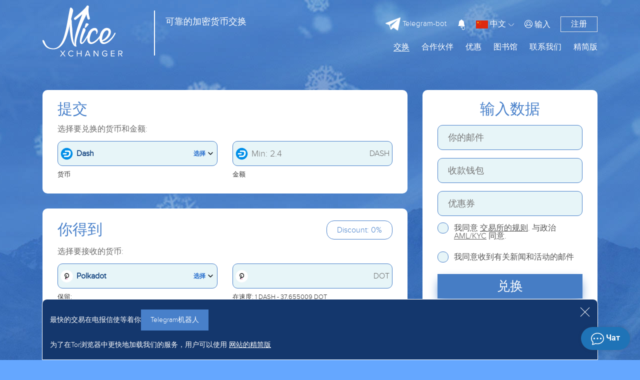

--- FILE ---
content_type: text/html; charset=UTF-8
request_url: https://nicexchanger.cc/zh/obmen-dash-na-polkadot.html?legacy_source=dwa0jdf820zk
body_size: 19412
content:
<!doctype html><html lang='zh'><head>
  <meta http-equiv="Content-Type" content="text/html; charset=utf-8" />
  <title>Polkadot的优惠汇率Dash</title>
  <meta name="viewport" content="width=device-width, initial-scale=1, shrink-to-fit=no">
  <meta name="description" content="" />
  <meta name="keywords" content="" />
  <meta property="og:image" content="https://nicexchanger.cc/res/nicexchanger/i/manifest/512x512.png" />
  <meta name="theme-color" content="#4880ca"/>
  <meta name="format-detection" content="telephone=no">
  <link rel="manifest" href="/manifest.json">
  <link rel="icon" href="/favicon.ico" type="image/x-icon" />
  <script type="text/javascript">if(window.parent.frames.length > 0){window.stop();}var less={compress:true};</script>
  <link rel="stylesheet" type="text/css" href="/res/nicexchanger/css/bootstrap.min.css" />
  <link rel="stylesheet/less" type="text/css" href="/res/nicexchanger/css/styles.less?v=10" /><script type="text/javascript" src="/res/exchangebox/js/less.min.js?v=10"></script>

  <link rel="stylesheet" href="https://cdn.jsdelivr.net/gh/fancyapps/fancybox@3.5.7/dist/jquery.fancybox.min.css" />
  <link rel="stylesheet" type="text/css" href="/res/nicexchanger/css/custom.css?v=10" />
</head>

<style>@keyframes preloader{from{width: 0;}to {width: 97%;}}.lite_offer a{color:inherit;text-decoration: underline}</style>
<body>

<div class="warp-cgh" style="position: absolute;top: 30%;left:0;width:100%;text-align: center;color: #fff;">
  <img src="/res/nicexchanger/i/logo.svg" alt="logo"/><br><br><br>
  <div style="width: 300px;margin:0 auto;padding:1px;background: #fff;border-radius:10px;height: 10px;position: relative;">
    <div id="apl" style="position: absolute;left: 1px;top: 1px;height: 8px;background: #4880ca;border-radius: 10px;transition: 1s; animation: preloader 1s;animation-timing-function: linear;animation-fill-mode:
both;"></div>
  </div>
  <h4 style="padding-top: 10px;">正在加载</h4>
  <noscript>
  <div class="lite_offer">
    У Вас отключен JS, рекомендуем воспользоваться легкой версией сайта без JS, <a href="/lite/">走过去</a>
  </div>
</noscript></div>

<link rel="stylesheet" type="text/css" href="/res/nicexchanger/fonts/font.css" />
<script type="text/javascript" src="/res/nicexchanger/js/jquery-3.3.1.min.js"></script>
<link rel="stylesheet" type="text/css" href="/res/nicexchanger/css/fontawesome-all.css" />
<script type="text/javascript" src="/res/nicexchanger/js/popper.min.js"></script>
<script type="text/javascript" src="/res/nicexchanger/js/bootstrap.min.js"></script>
<script src="/zh/javascript/?v=10&h=Mkw5SlJRNnAzZXB6cUxMakZEaG5PTmhaQWI2UlcvNTNFUVAwQjk2UnN6a3VjV29wcDZ0RFF1ZlQ0cEZTVG00V01JSUg="></script>

<div class="warp-content" style="display:none;opacity: 0;">

  
  <div class="d-none d-md-block">
      </div>

<header id="header" class=" " >
  <div class="container">
    <div class="row">
      <div class="col-5 col-lg-5 col-md-7 logo">
        <a href="/zh/">
          <img src="/res/nicexchanger/i/logo.svg" alt="logo"/>
          <div class='d-md-inline d-none' style="left: 50%;margin-top: 10px;position: absolute;border-left: 2px solid white;height: 90px;display: inline-block;">
          </div>
          <div class='d-md-inline d-none' style="line-height: 25px;font-size: 18px;display: inline-block;position: absolute;left: 55%;margin-top: 20px;color: white;">
            可靠的加密货币交换          </div>
        </a>
      </div>
      <div class="col-7 col-lg-7 col-md-5">
        <div class="global-menu loginmenu">

          <div class="d-flex justify-content-end">

                        <div class="align-self-center d-none d-lg-flex mr-3">
              <a class="tg-link" target="_blank" href="/telegram-bot/"><img class="tgimg" style="max-width: 30px;max-height: 30px;" src="/res/nicexchanger/i/telegram.svg" alt="tg"/><span style="font-size: 15px"> Telegram-bot</span></a>
            </div>
            <button class="user-notification-bell" onclick="users_notification_open()">
              <svg xmlns="http://www.w3.org/2000/svg" width="16" height="16" fill="currentColor" class="bi bi-bell-fill" viewBox="0 0 16 16">
                <path d="M8 16a2 2 0 0 0 2-2H6a2 2 0 0 0 2 2zm.995-14.901a1 1 0 1 0-1.99 0A5.002 5.002 0 0 0 3 6c0 1.098-.5 6-2 7h14c-1.5-1-2-5.902-2-7 0-2.42-1.72-4.44-4.005-4.901z"></path>
              </svg>
              <span class="unotification-total" data-total="0">0</span>
            </button>


            <span class="select-lang">
              <img style="width: 24px; height: 16px" src="/res/default/i/flags/zh.png" alt="zh">
              <span class="d-none d-sm-inline-block">中文</span>
              <img src="/res/nicexchanger/i/Shape.png" alt="">
            </span>

            <div class="d-none d-lg-flex text-right">
                            <a href="#" class="align-self-center open-modal" style="margin-left: 10px" data-modal-id="loginModal"><i class="fal fa-user-circle"></i> <span>输入</span></a>
              <a href="#" class="open-modal border reg_border" data-modal-id="registerModal">注册</a>
                          </div>

            <div class="menu-mobile" onclick="$('#global-menu').addClass('fullbg');">
              <i class="far fa-bars"></i>
            </div>
          </div>

        </div>

        <div id="global-menu">
          <div class="usermenu">
            <div class="row">
              <div class="col-6" style="height: 105px;text-align: center;">
                <img style=" padding: 15px; max-width: 100%;max-height: 100%" src="/res/nicexchanger/i/logo.svg" alt="">
              </div>
              <div class="col-6">
                <div style="position: absolute;right:35px;top: 20px;">
                  <img onclick="$('#global-menu').removeClass('fullbg');" src="/res/nicexchanger/i/dismenu.png" alt="">
                </div>
              </div>
                              <div class="col-6 text-center" style="border: 1px solid white">
                  <a style="color: white;line-height: 35px; text-decoration: none" href="#" class="open-modal" data-modal-id="loginModal"><img style="padding-bottom: 3px" src="/res/nicexchanger/i/lkperson.png" alt=""> 输入</a>
                </div>
                <div class="col-6 text-center" style="border-top: 1px solid white;border-bottom: 1px solid white;">
                  <a href="#" style="color: white;line-height: 35px; text-decoration: none" class="open-modal" data-modal-id="registerModal">注册</a>
                </div>
                          </div>
            <div class="usermenu-btn" style="height: 50px; padding: unset;">
              <a href="/zh/" style="line-height: 50px;font-size: 25px;font-weight: bold;padding: unset;">开始交换</a>
            </div>
          </div>



          <div class="global-menu menu d-none d-lg-block">
            <div class="topmenu d-flex flex-row-reverse">

              <div><a href="/zh/lite/" class="">精简版</a></div>
              <div><a href="/zh/contacts/" class="">联系我们</a></div>
              <div><a href="#">图书馆</a>
                <ul class="submenu">
                  <li><a href="/zh/servicenews/" class="">服务新闻</a></li>
                  <li><a href="/zh/faq/" class="">FAQ</a></li>
                  </ul>
              </div>
<!--              <div><a href="/zh/city/" class="">城市</a></div>-->
              <div><a href="/zh/skidki/" class="">优惠</a></div>
              <div><a href="#">合作伙伴</a>
                <ul class="submenu">
                  <li><a href="/zh/partners/" class="">推荐计划</a></li>
                  <li><a href="/zh/reserve/" class="">储备金</a></li>
                  <li><a href="/zh/about/" class="">质保</a></li>
                  <li><a href="/zh/reviews/" class="">反馈</a></li>
                </ul>
              </div>
              <div><a href="/zh/" class="active">交换</a></div>
            </div>
          </div>

          <div class="global-menu menu d-lg-none row">

            <div class="col-6">


              <a href="/zh/skidki/" class=" menua ">优惠</a>
              <hr class="menuhr">

              <a href="/zh/servicenews/" class=" menua ">新闻<br>服务</a>
              <hr class="menuhr">

              <a href="/zh/faq/" class=" menua ">FAQ</a>
              <hr class="menuhr">

            </div>

            <div class="col-6">
              <a href="/zh/partners/" class=" menua ">合作伙伴</a>
              <hr class="menuhr">
              <a href="/zh/reserve/" class=" menua ">储备金</a>
              <hr class="menuhr">
              <a href="/zh/about/" class=" menua ">质保</a>
              <hr class="menuhr">
              <a href="/zh/reviews/" class=" menua ">反馈</a>
              <hr class="menuhr">
              <a href="/zh/contacts/" class=" menua ">联系我们</a>
              <hr class="menuhr">

              </div>

            <div class="col-12 mt-3" style="border-top: 1px solid white;">

              <div class="row">
                <div class="col-12 d-flex flex-mob-apps">
                                      <a class="tg-link telegram-chat3" target="_blank" href="/zh/tg/?domain=nicexchanger" class="menua d-lg-none d-sm-block"><img class="tgimg" style="max-width: 30px;max-height: 30px;" src="/res/nicexchanger/i/telegram.svg" alt="tg"/><span style="font-size: 15px"> Telegram-chat</span></a>
                    <a class="tg-link" target="_blank" href="/telegram-bot/" class="menua d-lg-none d-sm-block"><img class="tgimg" style="max-width: 30px;max-height: 30px;" src="/res/nicexchanger/i/telegram.svg" alt="tg"/><span style="font-size: 15px"> Telegram-bot</span></a>
                  </div>
              </div>

            </div>

          </div>
        </div>

      </div>
    </div>
  </div>
  <div class="header-sub-text" style="text-align: center; margin-top: 60px">
      </div>
</header>

  <!-- Modal login -->
<div class="modal fade" id="loginModal" tabindex="-1" role="dialog" aria-labelledby="loginModalLabel" aria-hidden="true">
  <div class="modal-dialog modal-lg" role="document">
    <div class="modal-content">
      <div class="modal-header">
        <h2 class="col-12 h-blue text-center">授权</h2>
        <button class="my-close" type="button" data-dismiss="modal" aria-label="Close">
          <span style="line-height: 45px" aria-hidden="true">&times;</span>
        </button>
      </div>
      <div class="modal-body">
        <div class="row justify-content-md-center">
          <div class="col-lg-6">

            <div id="authForm">
              <div id="auth-recaptcha"></div>
              <div id="authSteps">
                
<div id="wrapper-17686216382308">

  <div class="form-group">
    <label class="obm-label">你的邮件</label>
    <div class="obm-input">
      <input type="text" name="email" class="f-input" id="email-17686216382308" placeholder="邮箱">
    </div>
  </div>

  <button type="submit" class="obm-btn btn-block obm-primary" id="next-17686216382308">继续</button>

<script>
(() => {
  let nextStep = () => Query({
    action: 'get-auth-step-2',
    email: $("#email-17686216382308").val(),
    csrf_token: "751a61b3120bb45b0b588ec3e3095ec6"
  }, VR.stdQueryResultHandler(function(data){
    $('#authSteps').empty().html(data.html)
  }), VR.stdQueryExtraOptions('/', true));

  let fn = function()
  {
    VR.on('click', "#next-17686216382308", () => nextStep());
    VR.on('keydown', window.document, e => e.keyCode === 13 ? nextStep() : true);

    "use strict";

    $('#input-login').on('change paste keyup', function(e) {
      let firstValue = $(this).val();
      if (firstValue[0] === '@' && firstValue[1] !== '@') {
        $('.form-group-pass-wrapper2').removeClass('d-md-block');
        $('.form-group-pass-wrapper').hide(400);
      }else{
        $('.form-group-pass-wrapper2').addClass('d-md-block');
        $('.form-group-pass-wrapper').show(400);
      }
    });
  }

  let waitVR = function(){'VR' in window ? fn() : window.setTimeout(waitVR, 100);};
  waitVR();
})();
</script>

</div>              </div>
            </div>

            <div class="d-block text-center mt-4">
              <a href="#" class="obm-a2 open-modal" data-modal-id="registerModal">注册</a>
              <br /><br />
              <a class="obm-a1" href="/zh/lostpass/">忘记密码？</a>
            </div>

          </div>
        </div>
      </div>
    </div>
  </div>
</div>

<!-- Modal register -->
<div class="modal fade" id="registerModal" tabindex="-1" role="dialog" aria-labelledby="registerModalLabel" aria-hidden="true" data-lostpass="忘记密码？">
  <div class="modal-dialog modal-lg" role="document">
    <div class="modal-content">
      <div class="modal-header">
        <h2 class="col-12 h-blue text-center">注册</h2>
        <button class="my-close" type="button" data-dismiss="modal" aria-label="Close">
          <span aria-hidden="true">&times;</span>
        </button>
      </div>
      <div class="modal-body">
        <div class="row justify-content-md-center">
          <form class="col-lg-6" method="POST" action="/register/">
            <div class="form-group">
              <label class="obm-label">你的邮件</label>
              <div class="obm-input">
                <input type="text" name="rmail" class="f-input" placeholder="邮箱">
              </div>
            </div>
            <div class="pt13px"></div>
            <div class="form-group">
              <label class="obm-label">密码</label>
              <div class="obm-input">
                <input type="password" name="rpwd" class="f-input" placeholder="">
                <div class="info">
                  <button type="button" class="togglePasswordStatus"><i class="fal fa-eye"></i></button>
                </div>
              </div>
            </div>
            <div class="pt13px"></div>
            <div class="form-group">
              <label class="obm-label">再次输入密码</label>
              <div class="obm-input">
                <input type="password" name="rpwd2" class="f-input" placeholder="">
                <div class="info">
                  <button type="button" class="togglePasswordStatus"><i class="fal fa-eye"></i></button>
                </div>
              </div>
            </div>

            <div class="alert alert-warning mb-3"><small><strong>注意！</strong> 密码必须包含8位或8位以上字符，大写和小写字母以及数字</small></div>
            <div class="showMsg"></div>
            <div class="form-group captcha" style="display:none"><div id="register-recaptcha"></div></div>

            <div class="form-group">
              <input type="checkbox" id="rcheckid" name="rcheck" class="obm-checkbox f-input">
              <label for="rcheckid">我同意 <a target="_blank" href="/zh/rules/" class="abb">服务规则</a></label>
            </div>

            <div class="form-group text-center">
              <br><br>
              <button type="submit" class="obm-btn btn-block obm-primary">注册</button>
              <br><br><br>
              <a href="#" class="abb open-modal" data-modal-id="loginModal">我已经注册了，我想登录</a>
            </div>
            <input type="hidden" name="action" class="f-input" value="register">
          </form>
        </div>


      </div>
    </div>
  </div>
</div>

<style>
  #auth-recaptcha {display: none; text-align: center; padding-bottom: 15px;}
</style>

<script>
(function(){
  let fn = function()
  {
    $('#input-login').on('change paste keyup', function(e) {
      firstValue = $(this).val();
      if (firstValue[0] === '@' && firstValue[1] !== '@') {
        $('.form-group-pass-wrapper').hide(400);
      }else{
        $('.form-group-pass-wrapper').show(400);
      }
    });

    $('#loginform').on('submit', function(){
      let form = VR.readForm($("#loginform").get(0));
      form[captchaPP] = captchaProvider.getResponse( multicaptcha['auth-recaptcha'] );
      if(typeof multicaptcha === 'object' && 'auth-recaptcha' in multicaptcha){
        captchaProvider.reset(multicaptcha["auth-recaptcha"]);
      }

      if(form && typeof form === 'object'){
        form.action = 'signin';
        Query({action: 'signin2', data: form}, function(data){

          $('#loginModal .alert').length ? $('#loginModal .alert').remove() : null;

          if(data && typeof data === 'object'){
            if('status' in data){
              switch (data.status) {
                case 'html':
                  $('.user-security-check').html(data.msg);
                  return false;
                case 'success':
                  window.location.reload();
                  return;
              }
            }
          }

          if ('attempt' in data && data.attempt > 2)
          {
            $("#loginModal .captcha").show();
            $("#loginModal .captcha").addClass("visible");
          }

          $("#loginModal .captcha").after("<div class='alert alert-danger'>" + data.msg + "</div>")

        }, {url: "/"});
      }
      return false;
    });

    $('#registerModal').on('submit', function(){
      let form = VR.readForm($("#registerModal").get(0));
      if ('captchaPP' in window)
        form[captchaPP] = captchaProvider.getResponse( multicaptcha['register-recaptcha'] );

      if(form && typeof form === 'object'){
        Query(form, function(data){
          $('#registerModal .captcha').css('display', data?.captcha_display||'')
          VR.captcha_reset("register-recaptcha");
          if(data.status === 'error'){
            $('#registerModal .showMsg').html('<div class="alert alert-danger">'+data.msg+'</div>')
          }else{
            window.location = '/zh/';
          }
        }, {url: "/register/"});
      }
      return false;
    });

    if (location.hash === "#login") {
      if ($("#loginModal").length)
        $("#loginModal").modal('show');
      history.pushState('', '',  '/');
    }

    $('body').on('click', '.open-modal', function(){
      let id = '#'+ $(this).data('modal-id')
      if($(id).length){
        $('.modal.show').modal('hide');
        $(id).modal('show');
        return false;
      }
    })

  }

  let waitVR = function(){'VR' in window ? fn() : window.setTimeout(waitVR, 100);};
  waitVR();
})();
</script><div class="modal fade" id="langModal" tabindex="-1" role="dialog" aria-labelledby="langModalLabel" aria-hidden="true">
  <div class="modal-dialog modal-lg" role="document">
    <div class="modal-content">
      <div class="modal-header">
        <h2 class="col-12 h-blue text-center">选择<br>语言</h2>
        <button class="my-close" type="button" data-dismiss="modal" aria-label="Close">
          <span style="line-height: 45px" aria-hidden="true">&times;</span>
        </button>
      </div>
      <div class="modal-body">
        <div class="text-center" style="font-size: 24px">
                      <a style="text-decoration: none;"  class="d-block mt-4 a-change-lang" href="/lang/ru/L29ibWVuLWRhc2gtbmEtcG9sa2Fkb3QuaHRtbD9sZWdhY3lfc291cmNlPWR3YTBqZGY4MjB6aw==/">
              <img class="img-li-lang"
                   style="width: 24px; height: 16px ; border: 1px solid; "
                   src="/res/default/i/flags/ru.png"
                   alt="ru"
              />
              Русский            </a>
                      <a style="text-decoration: none;"  class="d-block mt-4 a-change-lang" href="/lang/en/L29ibWVuLWRhc2gtbmEtcG9sa2Fkb3QuaHRtbD9sZWdhY3lfc291cmNlPWR3YTBqZGY4MjB6aw==/">
              <img class="img-li-lang"
                   style="width: 24px; height: 16px ; border: 1px solid; "
                   src="/res/default/i/flags/en.png"
                   alt="en"
              />
              English            </a>
                      <a style="text-decoration: none;"  class="d-block mt-4 a-change-lang" href="/lang/zh/L29ibWVuLWRhc2gtbmEtcG9sa2Fkb3QuaHRtbD9sZWdhY3lfc291cmNlPWR3YTBqZGY4MjB6aw==/">
              <img class="img-li-lang"
                   style="width: 24px; height: 16px ; border: 1px solid; "
                   src="/res/default/i/flags/zh.png"
                   alt="zh"
              />
              中文            </a>
                      <a style="text-decoration: none;"  class="d-block mt-4 a-change-lang" href="/lang/ar/L29ibWVuLWRhc2gtbmEtcG9sa2Fkb3QuaHRtbD9sZWdhY3lfc291cmNlPWR3YTBqZGY4MjB6aw==/">
              <img class="img-li-lang"
                   style="width: 24px; height: 16px ; border: 1px solid; "
                   src="/res/default/i/flags/ar.png"
                   alt="ar"
              />
              عرب            </a>
                      <a style="text-decoration: none;"  class="d-block mt-4 a-change-lang" href="/lang/et/L29ibWVuLWRhc2gtbmEtcG9sa2Fkb3QuaHRtbD9sZWdhY3lfc291cmNlPWR3YTBqZGY4MjB6aw==/">
              <img class="img-li-lang"
                   style="width: 24px; height: 16px ; border: 1px solid; "
                   src="/res/default/i/flags/et.png"
                   alt="et"
              />
              Eesti            </a>
                      <a style="text-decoration: none;"  class="d-block mt-4 a-change-lang" href="/lang/es/L29ibWVuLWRhc2gtbmEtcG9sa2Fkb3QuaHRtbD9sZWdhY3lfc291cmNlPWR3YTBqZGY4MjB6aw==/">
              <img class="img-li-lang"
                   style="width: 24px; height: 16px ; border: 1px solid; "
                   src="/res/default/i/flags/es.png"
                   alt="es"
              />
              Español            </a>
                      <a style="text-decoration: none;"  class="d-block mt-4 a-change-lang" href="/lang/de/L29ibWVuLWRhc2gtbmEtcG9sa2Fkb3QuaHRtbD9sZWdhY3lfc291cmNlPWR3YTBqZGY4MjB6aw==/">
              <img class="img-li-lang"
                   style="width: 24px; height: 16px ; border: 1px solid; "
                   src="/res/default/i/flags/de.png"
                   alt="de"
              />
              Deutsch            </a>
                      <a style="text-decoration: none;"  class="d-block mt-4 a-change-lang" href="/lang/bg/L29ibWVuLWRhc2gtbmEtcG9sa2Fkb3QuaHRtbD9sZWdhY3lfc291cmNlPWR3YTBqZGY4MjB6aw==/">
              <img class="img-li-lang"
                   style="width: 24px; height: 16px ; border: 1px solid; "
                   src="/res/default/i/flags/bg.png"
                   alt="bg"
              />
              Български            </a>
                      <a style="text-decoration: none;"  class="d-block mt-4 a-change-lang" href="/lang/tr/L29ibWVuLWRhc2gtbmEtcG9sa2Fkb3QuaHRtbD9sZWdhY3lfc291cmNlPWR3YTBqZGY4MjB6aw==/">
              <img class="img-li-lang"
                   style="width: 24px; height: 16px ; border: 1px solid; "
                   src="/res/default/i/flags/tr.png"
                   alt="tr"
              />
              Türkçe            </a>
          </div>
      </div>
    </div>
  </div>
</div>
<script>
  $('.select-lang').on('click', function(){
    if($("#langModal").length){
      $('.modal.show').modal('hide');
      $("#langModal").modal('show');
      return false;
    }
  })
</script>
  <main>
    <div class="container">

  <div class="row exchanger" data-status="1">

    <div class="col-12 col-lg-8">

      <div class="exchblock " data-direct="from" style="margin-top: 30px; margin-bottom: 30px;">
        <div class="basick-warp">

          <div class="row align-items-center">
            <div class="col title">提交</div>
            <div class="col text-right"><img src="/res/nicexchanger/i/crossBtn.svg" class="d-none" id="crossBtn" alt="cross"/></div>
          </div>
          <br>
          <div class="row dimgrey">
            <div class="col-12 mb-3">选择要兑换的货币和金额:</div>
            <div class="col-md-6">
              <div id="calc_ps1" class="obm-input ps_wrp ps_choice mb-2">
                <img src="/res/exchangebox/uploads/ps88/ps-dash2.png" class="ps_icon"/>
                <span class="ps_name">Dash</span>
                <span class="text_choice">选择</span>
                <img src="/res/nicexchanger/i/arrow-down.svg" alt="icon" class="arrow_down"/>
                <div class="overlayPS"></div>
              </div>
              <small class="darkgrey">货币</small>
            </div>
            <div class="col-md-6 mt-3 mt-md-0">
              <div class="insumm mb-2">
                <div class="obm-input ps_wrp">
                  <input type="text" name="summ1" class="f-input summInput" id="from_summ" value="" placeholder="Min: 2.4" autocomplete="off">
                  <img src="/res/exchangebox/uploads/ps88/ps-dash2.png" class="ps_icon"/>
                  <span id="ps1valute" class="psValute">DASH</span>
                </div>
              </div>
              <small class="darkgrey">金额</small>
            </div>
          </div>

          <div class="ps_list_cont" style="display: none">
            <div class="row">
              <div class="col-md-6">
                <div class="d-flex ps-groups" >
                  <!--<button class="kat flex-fill" data-name="all" >All</button>-->
                  <button id="act1" class="kat flex-fill" data-name="crypto" >加密货币</button>
                  <button class="kat flex-fill" data-name="bank">银行</button>
                  <button class="kat flex-fill" data-name="ps">支付系统</button>
                  <button class="kat flex-fill" data-name="cash">Cash</button>
                </div>
              </div>
              <div class="col-md-6">
                <div class="search-valutes">
                  <input type="text" name="search1" class="form-control" placeholder="搜索币种">
                  <div class="cancel-serach">X</div>
                </div>
              </div>
              <div class="col-12 f-v-scroll">
                <div class="pslist colist row" data-direct="0" data-selected="272">
                            <div class="col-md-6 ps-row" data-id="12"  data-pin="1" data-pout="1" data-valute="BTC" data-alias="bitcoin" data-tab="crypto">
      <div class="row">
        <div class="col-2 img"> <img data-src="/res/exchangebox/uploads/ps/ps-bitcoin.png" alt="@1"></div>
        <div class="col-6 name">Bitcoin</div>
        <div class="col mr" data-d0='' data-d1='183 BTC'></div>
      </div>
    </div>
            <div class="col-md-6 ps-row" data-id="42"  data-pin="1" data-pout="1" data-valute="ETH" data-alias="ethereum" data-tab="crypto">
      <div class="row">
        <div class="col-2 img"> <img data-src="/res/exchangebox/uploads/ps/ps-ethereum.png" alt="@1"></div>
        <div class="col-6 name">Ethereum</div>
        <div class="col mr" data-d0='' data-d1='138 ETH'></div>
      </div>
    </div>
            <div class="col-md-6 ps-row" data-id="169"  data-pin="1" data-pout="1" data-valute="USDT" data-alias="tether_trc20" data-tab="crypto">
      <div class="row">
        <div class="col-2 img"> <img data-src="/res/exchangebox/uploads/ps/ps-tether.png" alt="@1"></div>
        <div class="col-6 name">USDT TRC20</div>
        <div class="col mr" data-d0='' data-d1='5811617 USDT'></div>
      </div>
    </div>
            <div class="col-md-6 ps-row" data-id="358"  data-pin="1" data-pout="1" data-valute="USDT" data-alias="usdt_ton" data-tab="crypto">
      <div class="row">
        <div class="col-2 img"> <img data-src="/res/exchangebox/uploads/svg/tether.svg" alt="@1"></div>
        <div class="col-6 name">USDT TON</div>
        <div class="col mr" data-d0='' data-d1='500184 USDT'></div>
      </div>
    </div>
            <div class="col-md-6 ps-row" data-id="171"  data-pin="1" data-pout="1" data-valute="USDT" data-alias="tether_erc20" data-tab="crypto">
      <div class="row">
        <div class="col-2 img"> <img data-src="/res/exchangebox/uploads/ps/ps-tether.png" alt="@1"></div>
        <div class="col-6 name">USDT ERC20</div>
        <div class="col mr" data-d0='' data-d1='2118496 USDT'></div>
      </div>
    </div>
            <div class="col-md-6 ps-row" data-id="319"  data-pin="1" data-pout="1" data-valute="USDT" data-alias="usdt_bep20" data-tab="crypto">
      <div class="row">
        <div class="col-2 img"> <img data-src="/res/exchangebox/uploads/svg/tether.svg" alt="@1"></div>
        <div class="col-6 name">USDT BEP20</div>
        <div class="col mr" data-d0='' data-d1='639394 USDT'></div>
      </div>
    </div>
            <div class="col-md-6 ps-row" data-id="13"  data-pin="1" data-pout="1" data-valute="LTC" data-alias="litecoin" data-tab="crypto">
      <div class="row">
        <div class="col-2 img"> <img data-src="/res/exchangebox/uploads/ps/ps-litecoin.png" alt="@1"></div>
        <div class="col-6 name">Litecoin</div>
        <div class="col mr" data-d0='' data-d1='58796 LTC'></div>
      </div>
    </div>
            <div class="col-md-6 ps-row" data-id="84"  data-pin="1" data-pout="1" data-valute="TRX" data-alias="tron" data-tab="crypto">
      <div class="row">
        <div class="col-2 img"> <img data-src="/res/exchangebox/uploads/ps/ps-tron.png" alt="@1"></div>
        <div class="col-6 name">Tron</div>
        <div class="col mr" data-d0='' data-d1='21252014 TRX'></div>
      </div>
    </div>
            <div class="col-md-6 ps-row" data-id="380"  data-pin="1" data-pout="1" data-valute="POL" data-alias="pol" data-tab="crypto">
      <div class="row">
        <div class="col-2 img"> <img data-src="/res/exchangebox/uploads/ps/ps-pol.png" alt="@1"></div>
        <div class="col-6 name">POL</div>
        <div class="col mr" data-d0='' data-d1='1192232 POL'></div>
      </div>
    </div>
            <div class="col-md-6 ps-row" data-id="379"  data-pin="0" data-pout="1" data-valute="SHIB" data-alias="shib" data-tab="crypto">
      <div class="row">
        <div class="col-2 img"> <img data-src="/res/exchangebox/uploads/ps/ps-shib.png" alt="@1"></div>
        <div class="col-6 name">SHIBA INU (SHIB)</div>
        <div class="col mr" data-d0='' data-d1='1011011865205 SHIB'></div>
      </div>
    </div>
            <div class="col-md-6 ps-row" data-id="273"  data-pin="1" data-pout="1" data-valute="DOGE" data-alias="doge" data-tab="crypto">
      <div class="row">
        <div class="col-2 img"> <img data-src="/res/exchangebox/uploads/svg/dogecoin.svg" alt="@1"></div>
        <div class="col-6 name">Dogecoin</div>
        <div class="col mr" data-d0='' data-d1='70578117 DOGE'></div>
      </div>
    </div>
            <div class="col-md-6 ps-row" data-id="72"  data-pin="1" data-pout="1" data-valute="XMR" data-alias="monero" data-tab="crypto">
      <div class="row">
        <div class="col-2 img"> <img data-src="/res/exchangebox/uploads/ps/ps-monero.png" alt="@1"></div>
        <div class="col-6 name">Monero</div>
        <div class="col mr" data-d0='' data-d1='15664 XMR'></div>
      </div>
    </div>
            <div class="col-md-6 ps-row" data-id="70"  data-pin="1" data-pout="1" data-valute="XRP" data-alias="ripple" data-tab="crypto">
      <div class="row">
        <div class="col-2 img"> <img data-src="/res/exchangebox/uploads/ps/ps-ripple.png" alt="@1"></div>
        <div class="col-6 name">Ripple</div>
        <div class="col mr" data-d0='' data-d1='1670517 XRP'></div>
      </div>
    </div>
            <div class="col-md-6 ps-row" data-id="117"  data-pin="1" data-pout="1" data-valute="USDC" data-alias="usdc" data-tab="crypto">
      <div class="row">
        <div class="col-2 img"> <img data-src="/res/exchangebox/uploads/ps/ps-usdc.png" alt="@1"></div>
        <div class="col-6 name">USD Coin ERC20</div>
        <div class="col mr" data-d0='' data-d1='517028 USDC'></div>
      </div>
    </div>
            <div class="col-md-6 ps-row" data-id="272"  data-pin="1" data-pout="1" data-valute="DASH" data-alias="dash" data-tab="crypto">
      <div class="row">
        <div class="col-2 img"> <img data-src="/res/exchangebox/uploads/ps88/ps-dash2.png" alt="@1"></div>
        <div class="col-6 name">Dash</div>
        <div class="col mr" data-d0='' data-d1='50601 DASH'></div>
      </div>
    </div>
            <div class="col-md-6 ps-row" data-id="327"  data-pin="1" data-pout="1" data-valute="FIL" data-alias="filecoin" data-tab="crypto">
      <div class="row">
        <div class="col-2 img"> <img data-src="/res/exchangebox/uploads/ps/ps-filecoin.png" alt="@1"></div>
        <div class="col-6 name">Filecoin</div>
        <div class="col mr" data-d0='' data-d1='10000 FIL'></div>
      </div>
    </div>
            <div class="col-md-6 ps-row" data-id="417"  data-pin="1" data-pout="1" data-valute="TONCOIN" data-alias="toncoin" data-tab="crypto">
      <div class="row">
        <div class="col-2 img"> <img data-src="/res/exchangebox/uploads/ps/ps-toncoin2.png" alt="@1"></div>
        <div class="col-6 name">Toncoin</div>
        <div class="col mr" data-d0='' data-d1='55171 TONCOIN'></div>
      </div>
    </div>
            <div class="col-md-6 ps-row" data-id="82"  data-pin="1" data-pout="1" data-valute="ADA" data-alias="cardano" data-tab="crypto">
      <div class="row">
        <div class="col-2 img"> <img data-src="/res/exchangebox/uploads/ps/ps-cardano.png" alt="@1"></div>
        <div class="col-6 name">Cardano (ADA)</div>
        <div class="col mr" data-d0='' data-d1='10245478 ADA'></div>
      </div>
    </div>
            <div class="col-md-6 ps-row" data-id="55"  data-pin="1" data-pout="1" data-valute="ZEC" data-alias="zcash" data-tab="crypto">
      <div class="row">
        <div class="col-2 img"> <img data-src="/res/exchangebox/uploads/ps/ps-zcash.png" alt="@1"></div>
        <div class="col-6 name">ZCash</div>
        <div class="col mr" data-d0='' data-d1='61892 ZEC'></div>
      </div>
    </div>
            <div class="col-md-6 ps-row" data-id="367"  data-pin="1" data-pout="1" data-valute="SOL" data-alias="sol" data-tab="crypto">
      <div class="row">
        <div class="col-2 img"> <img data-src="/res/exchangebox/uploads/ps/ps-solana.png?v=2" alt="@1"></div>
        <div class="col-6 name">Solana</div>
        <div class="col mr" data-d0='' data-d1='1746 SOL'></div>
      </div>
    </div>
            <div class="col-md-6 ps-row" data-id="90"  data-pin="1" data-pout="1" data-valute="BNB" data-alias="bnb" data-tab="crypto">
      <div class="row">
        <div class="col-2 img"> <img data-src="/res/exchangebox/uploads/ps/ps-bnb.png" alt="@1"></div>
        <div class="col-6 name">BNB BEP20</div>
        <div class="col mr" data-d0='' data-d1='502 BNB'></div>
      </div>
    </div>
            <div class="col-md-6 ps-row" data-id="223"  data-pin="0" data-pout="1" data-valute="ATOM" data-alias="atom" data-tab="crypto">
      <div class="row">
        <div class="col-2 img"> <img data-src="/res/exchangebox/uploads/ps/ps-atom.png" alt="@1"></div>
        <div class="col-6 name">Cosmos (ATOM)</div>
        <div class="col mr" data-d0='' data-d1='76539 ATOM'></div>
      </div>
    </div>
            <div class="col-md-6 ps-row" data-id="308"  data-pin="0" data-pout="1" data-valute="DOT" data-alias="polkadot" data-tab="crypto">
      <div class="row">
        <div class="col-2 img"> <img data-src="/res/exchangebox/uploads/ps/ps-polkadot.png" alt="@1"></div>
        <div class="col-6 name">Polkadot</div>
        <div class="col mr" data-d0='' data-d1='54444 DOT'></div>
      </div>
    </div>
            <div class="col-md-6 ps-row" data-id="201"  data-pin="0" data-pout="1" data-valute="XTZ" data-alias="tezos" data-tab="crypto">
      <div class="row">
        <div class="col-2 img"> <img data-src="/res/exchangebox/uploads/ps/ps-tezos.png?v=2" alt="@1"></div>
        <div class="col-6 name">Tezos</div>
        <div class="col mr" data-d0='' data-d1='5000 XTZ'></div>
      </div>
    </div>
            <div class="col-md-6 ps-row" data-id="75"  data-pin="1" data-pout="1" data-valute="ETC" data-alias="ethereum_classic" data-tab="crypto">
      <div class="row">
        <div class="col-2 img"> <img data-src="/res/exchangebox/uploads/ps/ps-ethereum_classic.png" alt="@1"></div>
        <div class="col-6 name">Ethereum classic (ETC)</div>
        <div class="col mr" data-d0='' data-d1='204382 ETC'></div>
      </div>
    </div>
            <div class="col-md-6 ps-row" data-id="80"  data-pin="1" data-pout="1" data-valute="XLM" data-alias="stellar" data-tab="crypto">
      <div class="row">
        <div class="col-2 img"> <img data-src="/res/exchangebox/uploads/ps/ps-stellar.png" alt="@1"></div>
        <div class="col-6 name">Stellar</div>
        <div class="col mr" data-d0='' data-d1='1050103 XLM'></div>
      </div>
    </div>
            <div class="col-md-6 ps-row" data-id="174"  data-pin="1" data-pout="1" data-valute="BTC" data-alias="balance_btc" data-tab="crypto">
      <div class="row">
        <div class="col-2 img"> <img data-src="/res/exchangebox/uploads/svg/balance-btc.svg" alt="@1"></div>
        <div class="col-6 name">BTC余额</div>
        <div class="col mr" data-d0='' data-d1='137 BTC'></div>
      </div>
    </div>
            <div class="col-md-6 ps-row" data-id="188"  data-pin="1" data-pout="1" data-valute="USDT" data-alias="balance_usdt" data-tab="crypto">
      <div class="row">
        <div class="col-2 img"> <img data-src="/res/exchangebox/uploads/ps/ps-tether.png" alt="@1"></div>
        <div class="col-6 name">USDT余额</div>
        <div class="col mr" data-d0='' data-d1='701439 USDT'></div>
      </div>
    </div>
              <div class="col-md-6 ps-row" data-id="384"  data-pin="1" data-pout="1" data-valute="RUR" data-alias="sbp_rub" data-tab="bank">
      <div class="row">
        <div class="col-2 img"> <img data-src="/res/exchangebox/uploads/ps/ps-sbp2.png" alt="@1"></div>
        <div class="col-6 name">SBP</div>
        <div class="col mr" data-d0='' data-d1='78930804 RUR'></div>
      </div>
    </div>
            <div class="col-md-6 ps-row" data-id="8"  data-pin="1" data-pout="1" data-valute="RUR" data-alias="sberbank" data-tab="bank">
      <div class="row">
        <div class="col-2 img"> <img data-src="/res/exchangebox/uploads/ps/ps-sberbank.png" alt="@1"></div>
        <div class="col-6 name">Sberbank</div>
        <div class="col mr" data-d0='' data-d1='10000000 RUR'></div>
      </div>
    </div>
            <div class="col-md-6 ps-row" data-id="18"  data-pin="1" data-pout="1" data-valute="RUR" data-alias="tcsbank" data-tab="bank">
      <div class="row">
        <div class="col-2 img"> <img data-src="/res/exchangebox/uploads/ps/ps-tbank.png" alt="@1"></div>
        <div class="col-6 name">T-Bank</div>
        <div class="col mr" data-d0='' data-d1='33742495 RUR'></div>
      </div>
    </div>
            <div class="col-md-6 ps-row" data-id="377"  data-pin="0" data-pout="1" data-valute="RUR" data-alias="ozon" data-tab="bank">
      <div class="row">
        <div class="col-2 img"> <img data-src="/res/exchangebox/uploads/ps/ps-ozon-bank.png" alt="@1"></div>
        <div class="col-6 name">臭氧银行</div>
        <div class="col mr" data-d0='' data-d1='3946540 RUR'></div>
      </div>
    </div>
            <div class="col-md-6 ps-row" data-id="7"  data-pin="1" data-pout="1" data-valute="RUR" data-alias="alphabank" data-tab="bank">
      <div class="row">
        <div class="col-2 img"> <img data-src="/res/exchangebox/uploads/ps/ps-alphabank.png" alt="@1"></div>
        <div class="col-6 name">阿尔法银行</div>
        <div class="col mr" data-d0='' data-d1='13000000 RUR'></div>
      </div>
    </div>
            <div class="col-md-6 ps-row" data-id="26"  data-pin="1" data-pout="1" data-valute="RUR" data-alias="visamc_rur" data-tab="bank">
      <div class="row">
        <div class="col-2 img"> <img data-src="/res/exchangebox/uploads/ps/ps-visamc.png" alt="@1"></div>
        <div class="col-6 name">Visa/Mastercard/Мир</div>
        <div class="col mr" data-d0='' data-d1='15774700 RUR'></div>
      </div>
    </div>
            <div class="col-md-6 ps-row" data-id="108"  data-pin="1" data-pout="1" data-valute="RUR" data-alias="mir" data-tab="bank">
      <div class="row">
        <div class="col-2 img"> <img data-src="/res/exchangebox/uploads/ps/ps-mir.png" alt="@1"></div>
        <div class="col-6 name">MIR</div>
        <div class="col mr" data-d0='' data-d1='27495223 RUR'></div>
      </div>
    </div>
            <div class="col-md-6 ps-row" data-id="3"  data-pin="1" data-pout="1" data-valute="RUR" data-alias="vtb24" data-tab="bank">
      <div class="row">
        <div class="col-2 img"> <img data-src="/res/exchangebox/uploads/svg/vtb_v3.svg" alt="@1"></div>
        <div class="col-6 name">VТБанк</div>
        <div class="col mr" data-d0='' data-d1='20000000 RUR'></div>
      </div>
    </div>
            <div class="col-md-6 ps-row" data-id="40"  data-pin="1" data-pout="1" data-valute="RUR" data-alias="pochtabank" data-tab="bank">
      <div class="row">
        <div class="col-2 img"> <img data-src="/res/exchangebox/uploads/ps/ps-pochtabank.png" alt="@1"></div>
        <div class="col-6 name">Post Bank</div>
        <div class="col mr" data-d0='' data-d1='28519250 RUR'></div>
      </div>
    </div>
            <div class="col-md-6 ps-row" data-id="58"  data-pin="1" data-pout="1" data-valute="RUR" data-alias="raiffeisen" data-tab="bank">
      <div class="row">
        <div class="col-2 img"> <img data-src="/res/exchangebox/uploads/ps/ps-raiffeisen.png" alt="@1"></div>
        <div class="col-6 name">Raiffeisenbank</div>
        <div class="col mr" data-d0='' data-d1='10000000 RUR'></div>
      </div>
    </div>
            <div class="col-md-6 ps-row" data-id="17"  data-pin="1" data-pout="1" data-valute="RUR" data-alias="gazprombank" data-tab="bank">
      <div class="row">
        <div class="col-2 img"> <img data-src="/res/exchangebox/uploads/ps/ps-gazprombank.png" alt="@1"></div>
        <div class="col-6 name">Gazprombank</div>
        <div class="col mr" data-d0='' data-d1='2878461 RUR'></div>
      </div>
    </div>
            <div class="col-md-6 ps-row" data-id="29"  data-pin="0" data-pout="1" data-valute="RUR" data-alias="rosbank" data-tab="bank">
      <div class="row">
        <div class="col-2 img"> <img data-src="/res/exchangebox/uploads/ps/ps-rosbank.png" alt="@1"></div>
        <div class="col-6 name">ROSBANK</div>
        <div class="col mr" data-d0='' data-d1='8200000 RUR'></div>
      </div>
    </div>
            <div class="col-md-6 ps-row" data-id="31"  data-pin="1" data-pout="0" data-valute="RUR" data-alias="mtsbank" data-tab="bank">
      <div class="row">
        <div class="col-2 img"> <img data-src="/res/exchangebox/uploads/ps/ps-mtsbank.png" alt="@1"></div>
        <div class="col-6 name">MTS银行</div>
        <div class="col mr" data-d0='' data-d1='11409908 RUR'></div>
      </div>
    </div>
            <div class="col-md-6 ps-row" data-id="24"  data-pin="1" data-pout="1" data-valute="RUR" data-alias="promsvyazbank" data-tab="bank">
      <div class="row">
        <div class="col-2 img"> <img data-src="/res/exchangebox/uploads/ps/ps-psb.webp" alt="@1"></div>
        <div class="col-6 name">Promsvyazbank</div>
        <div class="col mr" data-d0='' data-d1='4654343 RUR'></div>
      </div>
    </div>
            <div class="col-md-6 ps-row" data-id="36"  data-pin="1" data-pout="1" data-valute="RUR" data-alias="rshb" data-tab="bank">
      <div class="row">
        <div class="col-2 img"> <img data-src="/res/exchangebox/uploads/ps/ps-rsnb.png" alt="@1"></div>
        <div class="col-6 name">国家的要求-</div>
        <div class="col mr" data-d0='' data-d1='17751047 RUR'></div>
      </div>
    </div>
            <div class="col-md-6 ps-row" data-id="27"  data-pin="0" data-pout="1" data-valute="USD" data-alias="visamc_usd" data-tab="bank">
      <div class="row">
        <div class="col-2 img"> <img data-src="/res/exchangebox/uploads/ps/ps-visamc.png" alt="@1"></div>
        <div class="col-6 name">Visa/MasterCard USD</div>
        <div class="col mr" data-d0='' data-d1='168383 USD'></div>
      </div>
    </div>
            <div class="col-md-6 ps-row" data-id="86"  data-pin="0" data-pout="1" data-valute="KZT" data-alias="visamc_kzt" data-tab="bank">
      <div class="row">
        <div class="col-2 img"> <img data-src="/res/exchangebox/uploads/ps/ps-visamc.png" alt="@1"></div>
        <div class="col-6 name">Visa/MasterCard KZT</div>
        <div class="col mr" data-d0='' data-d1='5090100 KZT'></div>
      </div>
    </div>
            <div class="col-md-6 ps-row" data-id="251"  data-pin="0" data-pout="1" data-valute="MDL" data-alias="visamc_mdl" data-tab="bank">
      <div class="row">
        <div class="col-2 img"> <img data-src="/res/exchangebox/uploads/ps/flags/mdl.png" alt="@1"></div>
        <div class="col-6 name">Visa/MasterCard MDL</div>
        <div class="col mr" data-d0='' data-d1='845770 MDL'></div>
      </div>
    </div>
            <div class="col-md-6 ps-row" data-id="105"  data-pin="0" data-pout="1" data-valute="KZT" data-alias="kaspi_bank" data-tab="bank">
      <div class="row">
        <div class="col-2 img"> <img data-src="/res/exchangebox/uploads/ps/ps-kaspi.png" alt="@1"></div>
        <div class="col-6 name">Kaspi Bank</div>
        <div class="col mr" data-d0='' data-d1='37295121 KZT'></div>
      </div>
    </div>
              <div class="col-md-6 ps-row" data-id="317"  data-pin="1" data-pout="1" data-valute="USD" data-alias="usd_cash" data-tab="cash">
      <div class="row">
        <div class="col-2 img"> <img data-src="/res/exchangebox/uploads/ps/ps-cash.png" alt="@1"></div>
        <div class="col-6 name">Cash USD</div>
        <div class="col mr" data-d0='' data-d1='2100000 USD'></div>
      </div>
    </div>
            <div class="col-md-6 ps-row" data-id="69"  data-pin="1" data-pout="1" data-valute="RUB" data-alias="ruble_cash" data-tab="cash">
      <div class="row">
        <div class="col-2 img"> <img data-src="/res/exchangebox/uploads/ps/ps-cash.png" alt="@1"></div>
        <div class="col-6 name">现金卢布</div>
        <div class="col mr" data-d0='' data-d1='61307159 RUB'></div>
      </div>
    </div>
            <div class="col-md-6 ps-row" data-id="318"  data-pin="1" data-pout="1" data-valute="EUR" data-alias="eur_cash" data-tab="cash">
      <div class="row">
        <div class="col-2 img"> <img data-src="/res/exchangebox/uploads/ps/ps-cash.png" alt="@1"></div>
        <div class="col-6 name">Cash EUR</div>
        <div class="col mr" data-d0='' data-d1='2060439 EUR'></div>
      </div>
    </div>
              <div class="col-md-6 ps-row" data-id="37"  data-pin="0" data-pout="1" data-valute="RUR" data-alias="russia_mobile" data-tab="ps">
      <div class="row">
        <div class="col-2 img"> <img data-src="/res/exchangebox/uploads/ps/ps-mobile_russia.png" alt="@1"></div>
        <div class="col-6 name">俄罗斯联邦的移动通信</div>
        <div class="col mr" data-d0='' data-d1='7248047 RUR'></div>
      </div>
    </div>
            <div class="col-md-6 ps-row" data-id="368"  data-pin="1" data-pout="0" data-valute="USD" data-alias="moneygo_usd" data-tab="ps">
      <div class="row">
        <div class="col-2 img"> <img data-src="/res/exchangebox/uploads/ps/ps-moneygo.png" alt="@1"></div>
        <div class="col-6 name">Money Go USD</div>
        <div class="col mr" data-d0='' data-d1='4 USD'></div>
      </div>
    </div>
            <div class="col-md-6 ps-row" data-id="43"  data-pin="0" data-pout="1" data-valute="USD" data-alias="capitalist" data-tab="ps">
      <div class="row">
        <div class="col-2 img"> <img data-src="/res/exchangebox/uploads/ps/ps-capitalist.png" alt="@1"></div>
        <div class="col-6 name">Capitalist USD</div>
        <div class="col mr" data-d0='' data-d1='512237 USD'></div>
      </div>
    </div>
            <div class="col-md-6 ps-row" data-id="56"  data-pin="0" data-pout="1" data-valute="RUR" data-alias="capitalist_rur" data-tab="ps">
      <div class="row">
        <div class="col-2 img"> <img data-src="/res/exchangebox/uploads/ps/ps-capitalist.png" alt="@1"></div>
        <div class="col-6 name">Capitalist RUR</div>
        <div class="col mr" data-d0='' data-d1='906718 RUR'></div>
      </div>
    </div>
    <script type="text/javascript">
  (function(){
    if('sgonload' in window || !$(".colist[data-direct='1']").length){
      return false;
    }

    window.sgonload = function(){
      let o = {
        sg0 : "crypto",
        sg1: "ps"
      };

      $('.ps-row[data-id="172"]').remove()
      $('.ps-row[data-id="173"]').remove()

      $(".colist").each(function(i){
        $(this).find('.ps-row[data-p'+(i==0?'in':'out')+'!="1"]').remove();
      });


      $(".colist").each(function(i){
        //$(this).find('[data-tab="'+o['sg'+i]+'"]').css('display', 'flex');
        $(this).find(".flex-fill [data-name='"+o['sg'+i]+"']").addClass('active');
        $(this).find('.mr[data-d'+i+']').each(function(){
          $(this).text( $(this).attr('data-d'+i) );
        });
      });
};

let waitVR = function(){'VR' in window ? window.sgonload() : window.setTimeout(waitVR, 100);};
waitVR();
})();
</script>
<script>
  document.addEventListener("DOMContentLoaded", function () {
    $(".exchblock[data-direct='to'] .ps-row[data-id='151'] .redtr").remove();
    $(".exchblock[data-direct='to'] .ps-row[data-id='109'] .redtr").remove();
  });
</script>                </div>
                              </div>
            </div>
          </div>

        </div>
      </div>

      <div class="exchblock " data-direct="to" style="margin-top: 30px;margin-bottom: 30px;">
        <div class="basick-warp">

          <div class="d-flex justify-content-between align-items-center">
            <div class="title">你得到</div>
            <a class="disountLink" target='_blank' href='/zh/skidki/'>
              Discount: 0%            </a>
          </div>
          <br>
          <div class="row dimgrey">
            <div class="col-12 mb-3">选择要接收的货币:</div>
            <div class="col-md-6">
              <div id="calc_ps2" class="obm-input ps_wrp ps_choice mb-2">
                <img src="/res/exchangebox/uploads/ps/ps-polkadot.png" class="ps_icon"/>
                <span class="ps_name">Polkadot</span>
                <span class="text_choice">选择</span>
                <img src="/res/nicexchanger/i/arrow-down.svg" alt="icon" class="arrow_down"/>
                <div class="overlayPS"></div>
              </div>
              <small class="darkgrey">
                保留: <span id="calcReserve"></span>
              </small>
            </div>
            <div class="col-md-6 mt-3 mt-md-0">
              <div class="insumm mb-2">
                <div class="obm-input ps_wrp">
                  <input type="text" name="summ2" class="f-input summInput" id="to_summ" value="" autocomplete="off">
                  <img src="/res/exchangebox/uploads/ps/ps-polkadot.png" class="ps_icon"/>
                  <span id="ps2valute" class="psValute">DOT</span>
                </div>
              </div>
              <small class="darkgrey">在速度:
                <span id="xc-com">
                                      1 DASH - 37.655009 DOT                  </span>
              </small>
            </div>
          </div>

          <div class="ps_list_cont" style="display: none">
            <div class="row">

              <div class="col-md-6">
                <div class="d-flex two ps-groups">
                  <!-- <button class="kat flex-fill" data-name="all" >All</button>-->
                  <button class="kat flex-fill" data-name="crypto" >加密货币</button>
                  <button class="kat flex-fill" data-name="bank">银行</button>
                  <button id="act" class="kat flex-fill" data-name="ps">支付系统</button>
                  <button class="kat flex-fill" data-name="cash">Cash</button>
                </div>
              </div>

              <div class="col-md-6">
                <div class="search-valutes">
                  <input type="text" name="search1" class="form-control" placeholder="搜索币种">
                  <div class="cancel-serach">X</div>
                </div>
              </div>

              <div class="col-12 f-v-scroll">
                <div class="pslist colist row" data-direct="1" data-selected="308">
                            <div class="col-md-6 ps-row" data-id="12"  data-pin="1" data-pout="1" data-valute="BTC" data-alias="bitcoin" data-tab="crypto">
      <div class="row">
        <div class="col-2 img"> <img data-src="/res/exchangebox/uploads/ps/ps-bitcoin.png" alt="@1"></div>
        <div class="col-6 name">Bitcoin</div>
        <div class="col mr" data-d0='' data-d1='183 BTC'></div>
      </div>
    </div>
            <div class="col-md-6 ps-row" data-id="42"  data-pin="1" data-pout="1" data-valute="ETH" data-alias="ethereum" data-tab="crypto">
      <div class="row">
        <div class="col-2 img"> <img data-src="/res/exchangebox/uploads/ps/ps-ethereum.png" alt="@1"></div>
        <div class="col-6 name">Ethereum</div>
        <div class="col mr" data-d0='' data-d1='138 ETH'></div>
      </div>
    </div>
            <div class="col-md-6 ps-row" data-id="169"  data-pin="1" data-pout="1" data-valute="USDT" data-alias="tether_trc20" data-tab="crypto">
      <div class="row">
        <div class="col-2 img"> <img data-src="/res/exchangebox/uploads/ps/ps-tether.png" alt="@1"></div>
        <div class="col-6 name">USDT TRC20</div>
        <div class="col mr" data-d0='' data-d1='5811617 USDT'></div>
      </div>
    </div>
            <div class="col-md-6 ps-row" data-id="358"  data-pin="1" data-pout="1" data-valute="USDT" data-alias="usdt_ton" data-tab="crypto">
      <div class="row">
        <div class="col-2 img"> <img data-src="/res/exchangebox/uploads/svg/tether.svg" alt="@1"></div>
        <div class="col-6 name">USDT TON</div>
        <div class="col mr" data-d0='' data-d1='500184 USDT'></div>
      </div>
    </div>
            <div class="col-md-6 ps-row" data-id="171"  data-pin="1" data-pout="1" data-valute="USDT" data-alias="tether_erc20" data-tab="crypto">
      <div class="row">
        <div class="col-2 img"> <img data-src="/res/exchangebox/uploads/ps/ps-tether.png" alt="@1"></div>
        <div class="col-6 name">USDT ERC20</div>
        <div class="col mr" data-d0='' data-d1='2118496 USDT'></div>
      </div>
    </div>
            <div class="col-md-6 ps-row" data-id="319"  data-pin="1" data-pout="1" data-valute="USDT" data-alias="usdt_bep20" data-tab="crypto">
      <div class="row">
        <div class="col-2 img"> <img data-src="/res/exchangebox/uploads/svg/tether.svg" alt="@1"></div>
        <div class="col-6 name">USDT BEP20</div>
        <div class="col mr" data-d0='' data-d1='639394 USDT'></div>
      </div>
    </div>
            <div class="col-md-6 ps-row" data-id="13"  data-pin="1" data-pout="1" data-valute="LTC" data-alias="litecoin" data-tab="crypto">
      <div class="row">
        <div class="col-2 img"> <img data-src="/res/exchangebox/uploads/ps/ps-litecoin.png" alt="@1"></div>
        <div class="col-6 name">Litecoin</div>
        <div class="col mr" data-d0='' data-d1='58796 LTC'></div>
      </div>
    </div>
            <div class="col-md-6 ps-row" data-id="84"  data-pin="1" data-pout="1" data-valute="TRX" data-alias="tron" data-tab="crypto">
      <div class="row">
        <div class="col-2 img"> <img data-src="/res/exchangebox/uploads/ps/ps-tron.png" alt="@1"></div>
        <div class="col-6 name">Tron</div>
        <div class="col mr" data-d0='' data-d1='21252014 TRX'></div>
      </div>
    </div>
            <div class="col-md-6 ps-row" data-id="380"  data-pin="1" data-pout="1" data-valute="POL" data-alias="pol" data-tab="crypto">
      <div class="row">
        <div class="col-2 img"> <img data-src="/res/exchangebox/uploads/ps/ps-pol.png" alt="@1"></div>
        <div class="col-6 name">POL</div>
        <div class="col mr" data-d0='' data-d1='1192232 POL'></div>
      </div>
    </div>
            <div class="col-md-6 ps-row" data-id="379"  data-pin="0" data-pout="1" data-valute="SHIB" data-alias="shib" data-tab="crypto">
      <div class="row">
        <div class="col-2 img"> <img data-src="/res/exchangebox/uploads/ps/ps-shib.png" alt="@1"></div>
        <div class="col-6 name">SHIBA INU (SHIB)</div>
        <div class="col mr" data-d0='' data-d1='1011011865205 SHIB'></div>
      </div>
    </div>
            <div class="col-md-6 ps-row" data-id="273"  data-pin="1" data-pout="1" data-valute="DOGE" data-alias="doge" data-tab="crypto">
      <div class="row">
        <div class="col-2 img"> <img data-src="/res/exchangebox/uploads/svg/dogecoin.svg" alt="@1"></div>
        <div class="col-6 name">Dogecoin</div>
        <div class="col mr" data-d0='' data-d1='70578117 DOGE'></div>
      </div>
    </div>
            <div class="col-md-6 ps-row" data-id="72"  data-pin="1" data-pout="1" data-valute="XMR" data-alias="monero" data-tab="crypto">
      <div class="row">
        <div class="col-2 img"> <img data-src="/res/exchangebox/uploads/ps/ps-monero.png" alt="@1"></div>
        <div class="col-6 name">Monero</div>
        <div class="col mr" data-d0='' data-d1='15664 XMR'></div>
      </div>
    </div>
            <div class="col-md-6 ps-row" data-id="70"  data-pin="1" data-pout="1" data-valute="XRP" data-alias="ripple" data-tab="crypto">
      <div class="row">
        <div class="col-2 img"> <img data-src="/res/exchangebox/uploads/ps/ps-ripple.png" alt="@1"></div>
        <div class="col-6 name">Ripple</div>
        <div class="col mr" data-d0='' data-d1='1670517 XRP'></div>
      </div>
    </div>
            <div class="col-md-6 ps-row" data-id="117"  data-pin="1" data-pout="1" data-valute="USDC" data-alias="usdc" data-tab="crypto">
      <div class="row">
        <div class="col-2 img"> <img data-src="/res/exchangebox/uploads/ps/ps-usdc.png" alt="@1"></div>
        <div class="col-6 name">USD Coin ERC20</div>
        <div class="col mr" data-d0='' data-d1='517028 USDC'></div>
      </div>
    </div>
            <div class="col-md-6 ps-row" data-id="272"  data-pin="1" data-pout="1" data-valute="DASH" data-alias="dash" data-tab="crypto">
      <div class="row">
        <div class="col-2 img"> <img data-src="/res/exchangebox/uploads/ps88/ps-dash2.png" alt="@1"></div>
        <div class="col-6 name">Dash</div>
        <div class="col mr" data-d0='' data-d1='50601 DASH'></div>
      </div>
    </div>
            <div class="col-md-6 ps-row" data-id="327"  data-pin="1" data-pout="1" data-valute="FIL" data-alias="filecoin" data-tab="crypto">
      <div class="row">
        <div class="col-2 img"> <img data-src="/res/exchangebox/uploads/ps/ps-filecoin.png" alt="@1"></div>
        <div class="col-6 name">Filecoin</div>
        <div class="col mr" data-d0='' data-d1='10000 FIL'></div>
      </div>
    </div>
            <div class="col-md-6 ps-row" data-id="417"  data-pin="1" data-pout="1" data-valute="TONCOIN" data-alias="toncoin" data-tab="crypto">
      <div class="row">
        <div class="col-2 img"> <img data-src="/res/exchangebox/uploads/ps/ps-toncoin2.png" alt="@1"></div>
        <div class="col-6 name">Toncoin</div>
        <div class="col mr" data-d0='' data-d1='55171 TONCOIN'></div>
      </div>
    </div>
            <div class="col-md-6 ps-row" data-id="82"  data-pin="1" data-pout="1" data-valute="ADA" data-alias="cardano" data-tab="crypto">
      <div class="row">
        <div class="col-2 img"> <img data-src="/res/exchangebox/uploads/ps/ps-cardano.png" alt="@1"></div>
        <div class="col-6 name">Cardano (ADA)</div>
        <div class="col mr" data-d0='' data-d1='10245478 ADA'></div>
      </div>
    </div>
            <div class="col-md-6 ps-row" data-id="55"  data-pin="1" data-pout="1" data-valute="ZEC" data-alias="zcash" data-tab="crypto">
      <div class="row">
        <div class="col-2 img"> <img data-src="/res/exchangebox/uploads/ps/ps-zcash.png" alt="@1"></div>
        <div class="col-6 name">ZCash</div>
        <div class="col mr" data-d0='' data-d1='61892 ZEC'></div>
      </div>
    </div>
            <div class="col-md-6 ps-row" data-id="367"  data-pin="1" data-pout="1" data-valute="SOL" data-alias="sol" data-tab="crypto">
      <div class="row">
        <div class="col-2 img"> <img data-src="/res/exchangebox/uploads/ps/ps-solana.png?v=2" alt="@1"></div>
        <div class="col-6 name">Solana</div>
        <div class="col mr" data-d0='' data-d1='1746 SOL'></div>
      </div>
    </div>
            <div class="col-md-6 ps-row" data-id="90"  data-pin="1" data-pout="1" data-valute="BNB" data-alias="bnb" data-tab="crypto">
      <div class="row">
        <div class="col-2 img"> <img data-src="/res/exchangebox/uploads/ps/ps-bnb.png" alt="@1"></div>
        <div class="col-6 name">BNB BEP20</div>
        <div class="col mr" data-d0='' data-d1='502 BNB'></div>
      </div>
    </div>
            <div class="col-md-6 ps-row" data-id="223"  data-pin="0" data-pout="1" data-valute="ATOM" data-alias="atom" data-tab="crypto">
      <div class="row">
        <div class="col-2 img"> <img data-src="/res/exchangebox/uploads/ps/ps-atom.png" alt="@1"></div>
        <div class="col-6 name">Cosmos (ATOM)</div>
        <div class="col mr" data-d0='' data-d1='76539 ATOM'></div>
      </div>
    </div>
            <div class="col-md-6 ps-row" data-id="308"  data-pin="0" data-pout="1" data-valute="DOT" data-alias="polkadot" data-tab="crypto">
      <div class="row">
        <div class="col-2 img"> <img data-src="/res/exchangebox/uploads/ps/ps-polkadot.png" alt="@1"></div>
        <div class="col-6 name">Polkadot</div>
        <div class="col mr" data-d0='' data-d1='54444 DOT'></div>
      </div>
    </div>
            <div class="col-md-6 ps-row" data-id="201"  data-pin="0" data-pout="1" data-valute="XTZ" data-alias="tezos" data-tab="crypto">
      <div class="row">
        <div class="col-2 img"> <img data-src="/res/exchangebox/uploads/ps/ps-tezos.png?v=2" alt="@1"></div>
        <div class="col-6 name">Tezos</div>
        <div class="col mr" data-d0='' data-d1='5000 XTZ'></div>
      </div>
    </div>
            <div class="col-md-6 ps-row" data-id="75"  data-pin="1" data-pout="1" data-valute="ETC" data-alias="ethereum_classic" data-tab="crypto">
      <div class="row">
        <div class="col-2 img"> <img data-src="/res/exchangebox/uploads/ps/ps-ethereum_classic.png" alt="@1"></div>
        <div class="col-6 name">Ethereum classic (ETC)</div>
        <div class="col mr" data-d0='' data-d1='204382 ETC'></div>
      </div>
    </div>
            <div class="col-md-6 ps-row" data-id="80"  data-pin="1" data-pout="1" data-valute="XLM" data-alias="stellar" data-tab="crypto">
      <div class="row">
        <div class="col-2 img"> <img data-src="/res/exchangebox/uploads/ps/ps-stellar.png" alt="@1"></div>
        <div class="col-6 name">Stellar</div>
        <div class="col mr" data-d0='' data-d1='1050103 XLM'></div>
      </div>
    </div>
            <div class="col-md-6 ps-row" data-id="174"  data-pin="1" data-pout="1" data-valute="BTC" data-alias="balance_btc" data-tab="crypto">
      <div class="row">
        <div class="col-2 img"> <img data-src="/res/exchangebox/uploads/svg/balance-btc.svg" alt="@1"></div>
        <div class="col-6 name">BTC余额</div>
        <div class="col mr" data-d0='' data-d1='137 BTC'></div>
      </div>
    </div>
            <div class="col-md-6 ps-row" data-id="188"  data-pin="1" data-pout="1" data-valute="USDT" data-alias="balance_usdt" data-tab="crypto">
      <div class="row">
        <div class="col-2 img"> <img data-src="/res/exchangebox/uploads/ps/ps-tether.png" alt="@1"></div>
        <div class="col-6 name">USDT余额</div>
        <div class="col mr" data-d0='' data-d1='701439 USDT'></div>
      </div>
    </div>
              <div class="col-md-6 ps-row" data-id="384"  data-pin="1" data-pout="1" data-valute="RUR" data-alias="sbp_rub" data-tab="bank">
      <div class="row">
        <div class="col-2 img"> <img data-src="/res/exchangebox/uploads/ps/ps-sbp2.png" alt="@1"></div>
        <div class="col-6 name">SBP</div>
        <div class="col mr" data-d0='' data-d1='78930804 RUR'></div>
      </div>
    </div>
            <div class="col-md-6 ps-row" data-id="8"  data-pin="1" data-pout="1" data-valute="RUR" data-alias="sberbank" data-tab="bank">
      <div class="row">
        <div class="col-2 img"> <img data-src="/res/exchangebox/uploads/ps/ps-sberbank.png" alt="@1"></div>
        <div class="col-6 name">Sberbank</div>
        <div class="col mr" data-d0='' data-d1='10000000 RUR'></div>
      </div>
    </div>
            <div class="col-md-6 ps-row" data-id="18"  data-pin="1" data-pout="1" data-valute="RUR" data-alias="tcsbank" data-tab="bank">
      <div class="row">
        <div class="col-2 img"> <img data-src="/res/exchangebox/uploads/ps/ps-tbank.png" alt="@1"></div>
        <div class="col-6 name">T-Bank</div>
        <div class="col mr" data-d0='' data-d1='33742495 RUR'></div>
      </div>
    </div>
            <div class="col-md-6 ps-row" data-id="377"  data-pin="0" data-pout="1" data-valute="RUR" data-alias="ozon" data-tab="bank">
      <div class="row">
        <div class="col-2 img"> <img data-src="/res/exchangebox/uploads/ps/ps-ozon-bank.png" alt="@1"></div>
        <div class="col-6 name">臭氧银行</div>
        <div class="col mr" data-d0='' data-d1='3946540 RUR'></div>
      </div>
    </div>
            <div class="col-md-6 ps-row" data-id="7"  data-pin="1" data-pout="1" data-valute="RUR" data-alias="alphabank" data-tab="bank">
      <div class="row">
        <div class="col-2 img"> <img data-src="/res/exchangebox/uploads/ps/ps-alphabank.png" alt="@1"></div>
        <div class="col-6 name">阿尔法银行</div>
        <div class="col mr" data-d0='' data-d1='13000000 RUR'></div>
      </div>
    </div>
            <div class="col-md-6 ps-row" data-id="26"  data-pin="1" data-pout="1" data-valute="RUR" data-alias="visamc_rur" data-tab="bank">
      <div class="row">
        <div class="col-2 img"> <img data-src="/res/exchangebox/uploads/ps/ps-visamc.png" alt="@1"></div>
        <div class="col-6 name">Visa/Mastercard/Мир</div>
        <div class="col mr" data-d0='' data-d1='15774700 RUR'></div>
      </div>
    </div>
            <div class="col-md-6 ps-row" data-id="108"  data-pin="1" data-pout="1" data-valute="RUR" data-alias="mir" data-tab="bank">
      <div class="row">
        <div class="col-2 img"> <img data-src="/res/exchangebox/uploads/ps/ps-mir.png" alt="@1"></div>
        <div class="col-6 name">MIR</div>
        <div class="col mr" data-d0='' data-d1='27495223 RUR'></div>
      </div>
    </div>
            <div class="col-md-6 ps-row" data-id="3"  data-pin="1" data-pout="1" data-valute="RUR" data-alias="vtb24" data-tab="bank">
      <div class="row">
        <div class="col-2 img"> <img data-src="/res/exchangebox/uploads/svg/vtb_v3.svg" alt="@1"></div>
        <div class="col-6 name">VТБанк</div>
        <div class="col mr" data-d0='' data-d1='20000000 RUR'></div>
      </div>
    </div>
            <div class="col-md-6 ps-row" data-id="40"  data-pin="1" data-pout="1" data-valute="RUR" data-alias="pochtabank" data-tab="bank">
      <div class="row">
        <div class="col-2 img"> <img data-src="/res/exchangebox/uploads/ps/ps-pochtabank.png" alt="@1"></div>
        <div class="col-6 name">Post Bank</div>
        <div class="col mr" data-d0='' data-d1='28519250 RUR'></div>
      </div>
    </div>
            <div class="col-md-6 ps-row" data-id="58"  data-pin="1" data-pout="1" data-valute="RUR" data-alias="raiffeisen" data-tab="bank">
      <div class="row">
        <div class="col-2 img"> <img data-src="/res/exchangebox/uploads/ps/ps-raiffeisen.png" alt="@1"></div>
        <div class="col-6 name">Raiffeisenbank</div>
        <div class="col mr" data-d0='' data-d1='10000000 RUR'></div>
      </div>
    </div>
            <div class="col-md-6 ps-row" data-id="17"  data-pin="1" data-pout="1" data-valute="RUR" data-alias="gazprombank" data-tab="bank">
      <div class="row">
        <div class="col-2 img"> <img data-src="/res/exchangebox/uploads/ps/ps-gazprombank.png" alt="@1"></div>
        <div class="col-6 name">Gazprombank</div>
        <div class="col mr" data-d0='' data-d1='2878461 RUR'></div>
      </div>
    </div>
            <div class="col-md-6 ps-row" data-id="29"  data-pin="0" data-pout="1" data-valute="RUR" data-alias="rosbank" data-tab="bank">
      <div class="row">
        <div class="col-2 img"> <img data-src="/res/exchangebox/uploads/ps/ps-rosbank.png" alt="@1"></div>
        <div class="col-6 name">ROSBANK</div>
        <div class="col mr" data-d0='' data-d1='8200000 RUR'></div>
      </div>
    </div>
            <div class="col-md-6 ps-row" data-id="31"  data-pin="1" data-pout="0" data-valute="RUR" data-alias="mtsbank" data-tab="bank">
      <div class="row">
        <div class="col-2 img"> <img data-src="/res/exchangebox/uploads/ps/ps-mtsbank.png" alt="@1"></div>
        <div class="col-6 name">MTS银行</div>
        <div class="col mr" data-d0='' data-d1='11409908 RUR'></div>
      </div>
    </div>
            <div class="col-md-6 ps-row" data-id="24"  data-pin="1" data-pout="1" data-valute="RUR" data-alias="promsvyazbank" data-tab="bank">
      <div class="row">
        <div class="col-2 img"> <img data-src="/res/exchangebox/uploads/ps/ps-psb.webp" alt="@1"></div>
        <div class="col-6 name">Promsvyazbank</div>
        <div class="col mr" data-d0='' data-d1='4654343 RUR'></div>
      </div>
    </div>
            <div class="col-md-6 ps-row" data-id="36"  data-pin="1" data-pout="1" data-valute="RUR" data-alias="rshb" data-tab="bank">
      <div class="row">
        <div class="col-2 img"> <img data-src="/res/exchangebox/uploads/ps/ps-rsnb.png" alt="@1"></div>
        <div class="col-6 name">国家的要求-</div>
        <div class="col mr" data-d0='' data-d1='17751047 RUR'></div>
      </div>
    </div>
            <div class="col-md-6 ps-row" data-id="27"  data-pin="0" data-pout="1" data-valute="USD" data-alias="visamc_usd" data-tab="bank">
      <div class="row">
        <div class="col-2 img"> <img data-src="/res/exchangebox/uploads/ps/ps-visamc.png" alt="@1"></div>
        <div class="col-6 name">Visa/MasterCard USD</div>
        <div class="col mr" data-d0='' data-d1='168383 USD'></div>
      </div>
    </div>
            <div class="col-md-6 ps-row" data-id="86"  data-pin="0" data-pout="1" data-valute="KZT" data-alias="visamc_kzt" data-tab="bank">
      <div class="row">
        <div class="col-2 img"> <img data-src="/res/exchangebox/uploads/ps/ps-visamc.png" alt="@1"></div>
        <div class="col-6 name">Visa/MasterCard KZT</div>
        <div class="col mr" data-d0='' data-d1='5090100 KZT'></div>
      </div>
    </div>
            <div class="col-md-6 ps-row" data-id="251"  data-pin="0" data-pout="1" data-valute="MDL" data-alias="visamc_mdl" data-tab="bank">
      <div class="row">
        <div class="col-2 img"> <img data-src="/res/exchangebox/uploads/ps/flags/mdl.png" alt="@1"></div>
        <div class="col-6 name">Visa/MasterCard MDL</div>
        <div class="col mr" data-d0='' data-d1='845770 MDL'></div>
      </div>
    </div>
            <div class="col-md-6 ps-row" data-id="105"  data-pin="0" data-pout="1" data-valute="KZT" data-alias="kaspi_bank" data-tab="bank">
      <div class="row">
        <div class="col-2 img"> <img data-src="/res/exchangebox/uploads/ps/ps-kaspi.png" alt="@1"></div>
        <div class="col-6 name">Kaspi Bank</div>
        <div class="col mr" data-d0='' data-d1='37295121 KZT'></div>
      </div>
    </div>
              <div class="col-md-6 ps-row" data-id="317"  data-pin="1" data-pout="1" data-valute="USD" data-alias="usd_cash" data-tab="cash">
      <div class="row">
        <div class="col-2 img"> <img data-src="/res/exchangebox/uploads/ps/ps-cash.png" alt="@1"></div>
        <div class="col-6 name">Cash USD</div>
        <div class="col mr" data-d0='' data-d1='2100000 USD'></div>
      </div>
    </div>
            <div class="col-md-6 ps-row" data-id="69"  data-pin="1" data-pout="1" data-valute="RUB" data-alias="ruble_cash" data-tab="cash">
      <div class="row">
        <div class="col-2 img"> <img data-src="/res/exchangebox/uploads/ps/ps-cash.png" alt="@1"></div>
        <div class="col-6 name">现金卢布</div>
        <div class="col mr" data-d0='' data-d1='61307159 RUB'></div>
      </div>
    </div>
            <div class="col-md-6 ps-row" data-id="318"  data-pin="1" data-pout="1" data-valute="EUR" data-alias="eur_cash" data-tab="cash">
      <div class="row">
        <div class="col-2 img"> <img data-src="/res/exchangebox/uploads/ps/ps-cash.png" alt="@1"></div>
        <div class="col-6 name">Cash EUR</div>
        <div class="col mr" data-d0='' data-d1='2060439 EUR'></div>
      </div>
    </div>
              <div class="col-md-6 ps-row" data-id="37"  data-pin="0" data-pout="1" data-valute="RUR" data-alias="russia_mobile" data-tab="ps">
      <div class="row">
        <div class="col-2 img"> <img data-src="/res/exchangebox/uploads/ps/ps-mobile_russia.png" alt="@1"></div>
        <div class="col-6 name">俄罗斯联邦的移动通信</div>
        <div class="col mr" data-d0='' data-d1='7248047 RUR'></div>
      </div>
    </div>
            <div class="col-md-6 ps-row" data-id="368"  data-pin="1" data-pout="0" data-valute="USD" data-alias="moneygo_usd" data-tab="ps">
      <div class="row">
        <div class="col-2 img"> <img data-src="/res/exchangebox/uploads/ps/ps-moneygo.png" alt="@1"></div>
        <div class="col-6 name">Money Go USD</div>
        <div class="col mr" data-d0='' data-d1='4 USD'></div>
      </div>
    </div>
            <div class="col-md-6 ps-row" data-id="43"  data-pin="0" data-pout="1" data-valute="USD" data-alias="capitalist" data-tab="ps">
      <div class="row">
        <div class="col-2 img"> <img data-src="/res/exchangebox/uploads/ps/ps-capitalist.png" alt="@1"></div>
        <div class="col-6 name">Capitalist USD</div>
        <div class="col mr" data-d0='' data-d1='512237 USD'></div>
      </div>
    </div>
            <div class="col-md-6 ps-row" data-id="56"  data-pin="0" data-pout="1" data-valute="RUR" data-alias="capitalist_rur" data-tab="ps">
      <div class="row">
        <div class="col-2 img"> <img data-src="/res/exchangebox/uploads/ps/ps-capitalist.png" alt="@1"></div>
        <div class="col-6 name">Capitalist RUR</div>
        <div class="col mr" data-d0='' data-d1='906718 RUR'></div>
      </div>
    </div>
    <script type="text/javascript">
  (function(){
    if('sgonload' in window || !$(".colist[data-direct='1']").length){
      return false;
    }

    window.sgonload = function(){
      let o = {
        sg0 : "crypto",
        sg1: "ps"
      };

      $('.ps-row[data-id="172"]').remove()
      $('.ps-row[data-id="173"]').remove()

      $(".colist").each(function(i){
        $(this).find('.ps-row[data-p'+(i==0?'in':'out')+'!="1"]').remove();
      });


      $(".colist").each(function(i){
        //$(this).find('[data-tab="'+o['sg'+i]+'"]').css('display', 'flex');
        $(this).find(".flex-fill [data-name='"+o['sg'+i]+"']").addClass('active');
        $(this).find('.mr[data-d'+i+']').each(function(){
          $(this).text( $(this).attr('data-d'+i) );
        });
      });
};

let waitVR = function(){'VR' in window ? window.sgonload() : window.setTimeout(waitVR, 100);};
waitVR();
})();
</script>
<script>
  document.addEventListener("DOMContentLoaded", function () {
    $(".exchblock[data-direct='to'] .ps-row[data-id='151'] .redtr").remove();
    $(".exchblock[data-direct='to'] .ps-row[data-id='109'] .redtr").remove();
  });
</script>                </div>
                              </div>

            </div>
          </div>

        </div>
      </div>

      <div class="d-none d-lg-block basick-warp hauto pb30px">
        <div class="row">
          <div class="col-md-8 text-left">
            <h3 class="h-blue" style="margin-top: 10px;text-align: left;font-size: 20px">免费注册虚拟币账户</h3>
            <br>
            <div style="padding-bottom:15px; ">
              将加密货币存储在您的个人钱包中，并在任何方便的时间提款。              <br><br>
              现在您可以补充您的比特币钱包用银行卡或 QIWI 支付系统 . 我们将帮助您积累适当的金额以及慷慨的奖金。            </div>
          </div>

          <div class="col-md-4 text-center custcl1">
            <img style="width: auto; max-width: 100%;" src="/res/nicexchanger/i/newwallet.png" alt="">
            <a href="/zh/lk/balance/">立刻充值</a>
          </div>

        </div>
      </div>

    </div>

    <div class="col-md-12 col-lg-4" style="margin-top: 30px;">
      <div class="basick-warp hauto" id="fri-block">
        <div class="special-hs-status">
          <div class="title text-center">输入数据</div>
          <div id="props" class="mt-3">  <div class="form-group obm-input prop-name-email ff-removable">
      <input
        data-psgroup=""
        data-validator-fn="validator_email_or_tg"
        placement="auto"
        tabindex="0"
        data-toggle="popover"
        data-content="user@yahoo.com"
        type="text"
        name="email"
        class="f-input popover-dismiss ym-disable-keys"
        placeholder="你的邮件"
        value="" >
      </div>

  
  
  <div class="form-group obm-input prop-name-to_acc ff-removable">
      <input
        data-psgroup="crypto"
        data-validator-fn="validator_polkadot"
        placement="auto"
        tabindex="308"
        data-toggle="popover"
        data-content="Example: 131ViMfvP9bFc8EwwtA9YmxYi7eNLgJqvBKg6fp8PDxKMCMP"
        type="text"
        name="to_acc"
        class="f-input popover-dismiss ym-disable-keys"
        placeholder="收款钱包"
        value="" >
      </div>

  
  
  <div class="form-group obm-input prop-name-coupon ff-removable">
      <input
        data-psgroup=""
        data-validator-fn=""
        placement="auto"
        tabindex="0"
        data-toggle="popover"
        data-content="优惠码 (不必要)"
        type="text"
        name="coupon"
        class="f-input popover-dismiss ym-disable-keys"
        placeholder="优惠券"
        value="" >
      </div>

  
  </div>

          <div class="special-hs-status after-props">
            <div class="form-group">
              <input type="checkbox" id="agreement" name="agreement" class="obm-checkbox f-input" >
              <label for="agreement">我同意 <a href="/zh/rules/" target="_blank" class="link">交易所的规则</a>. 与政治 <a href="/zh/aml/" target="_blank" class="link">AML/KYC</a> 同意.</label>
            </div>

                        <div class="form-group">
              <input type="checkbox" id="subscribe" name="subscribe" class="obm-checkbox f-input">
              <label for="subscribe">我同意收到有关新闻和活动的邮件</label>
            </div>
            <button class="obm-btn btn-block obm-primary" data-wait="Ожидайте" id="step_first">兑换</button>

          </div>

          <input type="hidden" name="direct" value="" class="f-input"/>
          <input type="hidden" name="c1" value="272" class="f-input"/>
          <input type="hidden" name="c2" value="308" class="f-input"/>
          <input type="hidden" name="city" value="" class="f-input"/>
          <input type="hidden" name="id" value="" class="f-input">
        </div>
        <!--<div>
          <a target="_blank" href="https://www.youtube.com/watch?v=FZ4SCBFqToc"><img  style="max-width: 100%;border-radius: 10px;" data-src="/res/nicexchanger/i/video3sm.jpg" alt="test image"></a>
        </div>-->
      </div>


      <a href="/zh/bill/" class="banner-nice hauto">
        <h2 class="banner-nice__title">
          开票        </h2>
        <p class="banner-nice__text">
          使用我们的服务接受捐款和转帐!
        </p>
      </a>

    </div>

  </div>

  <div class="modal fade" id="rarModal" tabindex="-1" role="dialog" aria-labelledby="rarModalLabel" aria-hidden="true">
    <div class="modal-dialog modal-lg" role="document">
      <div class="modal-content">
        <div class="modal-header">
          <button class="my-close" type="button" data-dismiss="modal" aria-label="Close">
            <span aria-hidden="true">&times;</span>
          </button>
        </div>
        <div class="modal-body">
          <div class="row justify-content-md-center">
            <div class="col-lg-6" id="rarform">
              <p class="text-center">拨备金额 <span class="psname"></span>:<br> <span class="ps2::[reserve]"></span><br>需要更多?</p>
              <div class="form-group">
                <label class="obm-label">金额:</label>
                <div class="obm-input">
                  <input type="text" name="rar_amount" class="f-input">
                  <div class="info rar-img"></div>
                </div>
              </div>
              <div class="form-group">
                <label class="obm-label">您的邮件:</label>
                <div class="obm-input">
                  <input type="text" name="rar_email" class="f-input" value="">
                </div>
              </div>
              <br>
              <div class="form-group captcha"></div>
              <div id="err"></div>
              <div class="form-group text-center">
                <br>
                <button type="submit" class="obm-btn obm-primary" id="rar-btn">问</button>
                <input type="hidden" id="rar-psid"/>
              </div>
            </div>
          </div>
        </div>
      </div>
    </div>
  </div>

  <style>
    img {opacity: 1;transition: opacity 0.3s;}
    img[data-src] {opacity: 0;}
  </style>


  <script>

    [].forEach.call(document.querySelectorAll('img[data-src]'),    function(img) {
      img.setAttribute('src', img.getAttribute('data-src'));
      img.onload = function() {
        img.removeAttribute('data-src');
      };
    });

    $(function () {
      // оформляем подписку
      VR.setChangesArgument('course_init', true);
      VR.props_in_store('init', ['#props', '[name="c1"]', '[name="c2"]']);


      $(".pslist div").on("click",function () {
        if($("#froms").hasClass("show")){
          $("#froms").modal("hide");
        }

        if($("#tos").hasClass("show")){
          $("#tos").modal("hide");
        }
      });


      $('#vvid').on("click", function () {
        $('#videoModal').modal('show');
        return false;
      });

      $('body').on('click','.kat',function () {
        $(this).parent().find('.active').removeClass("active");
        $(this).addClass('active');
        $direct = $(this).parents('[data-direct]');
        $direct.find('.ps-row').addClass('hide-me');
        $direct.find('.ps-row[data-tab="'+$(this).data('name')+'"]').removeClass('hide-me');

        if($(this).data("name") === "all"){
          $(".ps-row").removeClass("hide-me");
        }

        /*
        if($(window).width() <= 992 ){
          $direct.find('.pslist').addClass('show_list');
        }
        */
      });

      $('.btbt').on('click', function(){

      });

      if(document.location.href.indexOf("summ") >= 1) {
        var url_string = document.location.href;
        var url = new URL(url_string);
        var dd = url.searchParams.get("summ");
        var direct = url.searchParams.get("dir");

        if (direct == 0){
          $('#from_summ').val(dd);
        }else{
          $('#to_summ').val(dd);
        }
      }

      // повторение заявки
      if($('#from_summ').length && $('#to_summ').length){
        if($('#from_summ').val() || $('#to_summ').val()){
          d = $('#from_summ').val() ? 0 : 1;
          VR.calc($('#'+(d==0?'from':'to')+'_summ').val(), d);
        }
      }


      function ReplaceTransitor(str, direct)
      {
        var search = new Array(
          "й","ц","у","к","е","н","г","ш","щ","з","х","ъ",
          "ф","ы","в","а","п","р","о","л","д","ж","э",
          "я","ч","с","м","и","т","ь","б","ю"
        );
        var replace = new Array(
          "q","w","e","r","t","y","u","i","o","p","\\[","\\]",
          "a","s","d","f","g","h","j","k","l",";","'",
          "z","x","c","v","b","n","m",",","\\."
        );
        if(direct == 1){
          r1 = search;s1 = replace;
        }else{
          r1 = replace;s1 = search;
        }
        for (var i = 0; i < r1.length; i++) {
          var reg = new RegExp(r1[i], 'mig');
          str = str.replace(reg, function (a) {
            return a == a.toLowerCase() ? s1[i] : s1[i].toUpperCase();
          })
        }
        return str;
      }

      function translit(text, engToRus, replace){
        var
          rus = "щшчцюяёжъыэабвгдезийклмнопрстуфхь".split(""),
          eng = "shh sh ch cz yu ya yo zh `` y' e` a b v g d e z i j k l m n o p r s t u f x `".split(" ")

        for(var x = 0; x < rus.length; x++){
          text = text.split(engToRus ? eng[x] : rus[x]).join(engToRus ? rus[x] : eng[x]);
          text = text.split(engToRus ? eng[x].toUpperCase() : rus[x].toUpperCase()).join(engToRus ? rus[x].toUpperCase() : eng[x].toUpperCase());
        }
        if(replace){
          r = replace.split(",")
          try{
            pr = new RegExp("([^\\"+r[0]+"]+)(?=\\"+r[1]+")","g")
            text.match(pr).forEach(function(i){
              text=text.split(r[0]+i+r[1]).join(translit(i, engToRus ? "" : true))
            })
          }catch(e){}
        }
        return text;
      }

      $('.cancel-serach').on('click', function(){
        $direct = $(this).parents('[data-direct]');
        $direct.find('.ps-row.hide-me').removeClass('hide-me');
        $direct.find('.ps-focus').removeClass('ps-focus');
        $direct.find('.ps-row[data-tab="bank"]').addClass('hide-me');
        $direct.find('.ps-row[data-tab="ps"]').addClass('hide-me');
        $(this).prev().val('');
        /*
        if($(window).width() <= 992 ){
          $direct.find('.pslist').removeClass('show_list');
        }
        */
      })

      if ($(window).width() > 992) {
        $('#act1').click();
        $('#act').click();
      }

      VR.SmartValute('from', $('[name="c1"]').val());
      VR.SmartValute('to', $('[name="c2"]').val());
      VR.postSelected();


      $('.search-valutes input').on('keyup', function(e){
        $direct = $(this).parents('[data-direct]');
        let $val = $(this).val().toLowerCase();

        switch (e.keyCode) {
          case 13:
            $direct.find('.ps-focus').removeClass('ps-focus').trigger('click');
            return;
            break;
          case 38: // up
          case 40: // down
            $el = $direct.find('.ps-focus');
            $next = $direct.find('.ps-row:not(.hide-me)').eq( $direct.find('.ps-row:not(.hide-me)').index($el) + (e.keyCode == 38 ? -1 : 1) );
            if($next.length){
              $el.removeClass('ps-focus');
              $next.addClass('ps-focus');
            }
            return;
            break;
        }

        if($val){
          $direct.find('.ps-focus').removeClass('ps-focus');
          $direct.find('.ps-row').addClass('hide-me');

          inesents = [
            ReplaceTransitor($val),
            ReplaceTransitor($val, 1),
            translit($val),
            translit($val, true),
            translit(ReplaceTransitor($val)),
          ];

          $direct.find('.ps-row').each(function(){
            for(i in inesents){
              if(
                $(this).text().toLowerCase().indexOf(inesents[i]) > -1 ||
                $(this).data('alias').length && $(this).data('alias').toLowerCase().indexOf(inesents[i]) > -1 ||
                $(this).data('valute').toLowerCase().indexOf(inesents[i]) > -1
              ){
                $(this).removeClass('hide-me');
                break;
              }
            }
          })
          $direct.find('.ps-row:not(.hide-me)').eq(0).addClass('ps-focus');
        }else{
          $direct.find('.ps-focus').removeClass('ps-focus');
          $direct.find('.ps-row.hide-me').removeClass('hide-me');
        }
      }).on('focus', function(){
        $direct = $(this).parents('[data-direct]');
        /*
        if(!$direct.find('.pslist').hasClass('show_list')){
          $direct.find('.pslist').addClass('show_list')
        }
        */
        $direct.find('.ps-row:not(.hide-me)').eq(0).addClass('ps-focus');
      }).on('blur', function(){
        $direct = $(this).parents('[data-direct]');
        $direct.find('.ps-focus').removeClass('ps-focus');
      });

      if ($(window).width() > 992 ){
        $('.pslist .ps-row.active').each(function () {
          $(this).parents('[data-direct]').find('.kat[data-name="'+$(this).data('tab')+'"]').trigger('click');
        });
      }



    })

    document.addEventListener("DOMContentLoaded", function () {
      $(document).click(function (e) {
        if (!$('.overlayPS').is(e.target) && !$('.ps_list_cont').is(e.target) && $('.ps_list_cont').has(e.target).length === 0) {
          $('.exchblock[data-direct]').removeClass('psListOpened');
        };
      });

      $('body')
        .on('click', '.overlayPS', function() {
          let par = $(this).closest('[data-direct]');
          par.toggleClass('psListOpened');
          $('.exchblock[data-direct]').not(par).removeClass('psListOpened');
        });

    });


  </script>



  <br><br><br>


  <div class="text-control white">
    <h1 class="text-center psinfo-title">Polkadot的优惠汇率Dash</h1>
    <div id="psinfocontent">
      <p>尊敬的顾客！！<br />我们很高兴欢迎您<br />在我们的交换网站页面上！<br /><br />购买比特币不是很简单。尤其是现在，当Internet上充满了用于交换，购买或出售数字货币的数千种在线服务时。<br />如果您想快速，盈利和安全地与比特币和其他加密货币进行交易，请尝试Nicexchanger！我们不会存储或传输有关客户行为的数据给第三方，与我们一起您可以确定交易的完全匿名性。<br />在我们的工作中，我们成功地建立了自己的地位，成为一个快速可靠的交换商，为客户提供了最赚钱的真实货币比特币汇率和最大的交易安全性。这证实了对流行的Internet资源和主要监视的许多正面评价。我们的服务是 Volet, Utopia 付款系统的认证合作伙伴。<br />Nicexchanger支持多种加密货币的交换：比特币，以太坊，莱特币，Ripple，Dash，ZCash，比特币现金ABC，门罗币，狗狗币，以太坊经典，EOS，系绳，美元硬币，TrueUSD和Maincoin。您可以将钱转移到最大的银行卡上：Sberbank，VTB，Alfa-Bank，Tinkoff，Otkritie银行，Ak Bars银行，Raiffeisenbank等，以及信用卡，MIR，Visa和MasterCard卡。<br />从卡到卡的转移时，忘记限制。<br />我们提供通过任何金额的银行转账进行兑换的服务。<br />也可以在我们的网站上从信用卡购买比特币。<br />我们的客户还可以通过参加两级推荐计划获得额外的好处，或者在累积折扣系统的帮助下进行储蓄。全天候的支持服务会立即解决有关比特币或任何其他加密货币交换的任何问题。<br />内部系统使您可以创建自己的比特币余额，并且可以简单地将比特币从网站的内部钱包中存储和提取到任何方便的支付系统和银行，例如 Sberbank，Tinkoff。<br />Nicexchanger交换服务可确保其客户通过多层服务器保护系统提供最大的安全性，由安全操作员进行支付控制，以及用于处理应用程序的质量控制系统。<br />相信专业人士！</p>    </div>
  </div>




  <div class="control-seq text-control white text-center">
    <div class="h h1">最大安全性</div>
    <br>
    <div class="row">
      <div class="col-sm-6  col-md-4 text-center">
        <div class="img">
          <img src="/res/nicexchanger/i/seq.png" alt="seq" />
        </div>
                  <div class="h h3">
          多级服务器保护系统        </div>
        </div>
      <div class="col-sm-6 col-md-4">
        <div class="img">
          <img src="/res/nicexchanger/i/seq2.png" alt="seq" />
        </div>
                <div class="h h3">
          都付款将由安全操作员验证        </div>
        </div>
      <div class="col-sm-12 col-md-4">
        <div class="img">
          <img src="/res/nicexchanger/i/seq3.png" alt="seq" />
        </div>

                <div class="h h3">
          申请处理质量控制系统        </div>
        </div>
    </div>
  </div>
  <br><br><br>
</div><!--content-->
  </main>

  <footer>

  <div class="border-style"></div>
  <div style="margin-bottom: 20px" class="container">
    <div class="row">
      <div class="col-md-2 logo d-none d-md-block">
        <a href="/zh/"><img src="/res/nicexchanger/i/logo.svg" alt="logo"/></a>
      </div>
      <div class="col-sm-12 col-md-10 xs-text-center">
        <div class="footer-menu global-menu menu">
          <a href="/zh/rules/" class="">兑换规定</a>
          <a href="/zh/partners/" class="">合作伙伴</a>
          <a href="/zh/reserve/" class="">储备金</a>
          <a href="/zh/about/" class="">质保</a>
          <a href="/zh/reviews/" class="">反馈</a>
          <a href="/zh/contacts/" class="">联系我们</a>
          <a href="/zh/sitemap/" class="">网站地图</a>
          <a href="/zh/aml/" class="">AML</a>
        </div>

        <div class="row">
          <div class="col-9 col-md-9 col-lg-12 global-menu tgandhelp d-none d-md-block">

            <a id="best" href=" https://www.bestchange.com/nicexchanger-exchanger.html " target="_blank">
              <img src="/res/nicexchanger/i/newbestchange.png" title="Bitcoin, Ethereum,Volet交换所" alt="Bestchange交易所的监控.ru" width="100" border="0" />
            </a>

                          <a target="_blank" href="/telegram-bot/" rel=”nofollow”><img style="max-width: 30px;max-height: 30px;" src="/res/nicexchanger/i/telegram.svg" alt="tg"/> Telegram-bot</a>
            <a class="border " href="" onclick="WschatProvider.open();return false;">提问</a>
          </div>
          <div class="col-12 col-md-3 menu-mobile" onclick="$('#global-menu').addClass('fullbg');">
            <i class="far fa-bars"></i>
          </div>
        </div>

      </div>
    </div>
  </div>
</footer>

</div>
<div class="modal" id="errorModal">
  <div class="modal-dialog vr-dialog-md">
    <div class="modal-content rounded">
      <div class="modal-header">
        <h2 class="col-12 h-blue" id="errorModalTitle">错误</h2>
        <button class="my-close" type="button" data-dismiss="modal" aria-label="Close">
          <span aria-hidden="true">&times;</span>
        </button>
      </div>
      <div class="modal-body vr-modal-body text-error-modal"></div>
    </div>
  </div>
</div>

<script type="text/javascript">if(!('multicaptcha' in window)) window.multicaptcha = {};</script>

  <script type="text/javascript">
    captchaOnloadCallback17686216382317 = function() {
      /**/
      window.multicaptcha["auth-recaptcha"] = turnstile.render("#auth-recaptcha", {sitekey: "0x4AAAAAAA9knrv2UmbuXIxV"});
      /**/
      window.multicaptcha["register-recaptcha"] = turnstile.render("#register-recaptcha", {sitekey: "0x4AAAAAAA9knrv2UmbuXIxV"});
      /**/
      window.captchaProvider = turnstile;
      window.captchaPP = 'cf-turnstile-response';
    };
  </script>
  <script src="https://challenges.cloudflare.com/turnstile/v0/api.js?onload=captchaOnloadCallback17686216382317&render=explicit" async defer></script>
<div class="notification-container" style="display:none">
  <div class="notification-header">
    <h3>通知</h3>
    <!--<span class="notification-clear">清楚</span>-->
    <span class="notification-close">
      <svg xmlns="http://www.w3.org/2000/svg" width="16" height="16" fill="currentColor" class="bi bi-x-lg" viewBox="0 0 16 16">
        <path d="M2.146 2.854a.5.5 0 1 1 .708-.708L8 7.293l5.146-5.147a.5.5 0 0 1 .708.708L8.707 8l5.147 5.146a.5.5 0 0 1-.708.708L8 8.707l-5.146 5.147a.5.5 0 0 1-.708-.708L7.293 8 2.146 2.854Z"/>
      </svg>
    </span>
  </div>
  <div class="notification-list"></div>
</div>
<div class="user-notification-toastr"></div>
<div id="notification_icon" style="display:none">
  <svg xmlns="http://www.w3.org/2000/svg" width="16" height="16" fill="currentColor" class="bi bi-bell-fill" viewBox="0 0 16 16">
    <path d="M8 16a2 2 0 0 0 2-2H6a2 2 0 0 0 2 2zm.995-14.901a1 1 0 1 0-1.99 0A5.002 5.002 0 0 0 3 6c0 1.098-.5 6-2 7h14c-1.5-1-2-5.902-2-7 0-2.42-1.72-4.44-4.005-4.901z"/>
  </svg>
</div>

<style>
  .notification-container{
    background-color: #eee;
    position: fixed;
    right: 0;
    top: 0;
    width: 100%;
    max-width: 440px;
    height: 100%;
    z-index: 1000;
    box-shadow: 0 0 10px rgba(0,0,0,.5);
    display: flex;
    flex-direction: column;
  }
  .notification-header{
    display: flex;
    justify-content: space-between;
    align-items: center;
    padding: 10px;
  }
  .notification-header h3{
    margin-top: 0;
    padding-top: 10px;
    padding-left: 10px;
  }
  .notification-header .notification-clear{
    margin-right: auto;
    margin-left: 10px;
    padding-top:10px;
    cursor: pointer;
  }
  .notification-header .notification-clear:hover{text-decoration: underline;}

  .notification-list{
    overflow: auto;
  }
  .notification-close{
    font-size: 20px;
    cursor: pointer;
    padding: 5px;
  }
  .notification-element{
    padding: 20px;
    background-color: #fff;
    margin: 10px;
    word-break:break-word;
    position: relative;
  }
  .notification-element[data-read="0"]{
    box-shadow: 0 0 2px #ff7000;
  }
  .notification-element .ne-datetime{
    position: absolute;
    color: #c9c9c9;
    width: 100%;
    text-align: right;
    font-size: 12px;
    padding-right: 20px;
    left: 0;
  }

  .user-notification-toastr{
    position: fixed;
    right: 20px;
    bottom: 90px;
    z-index: 200;
    width: 320px;
    max-width: calc(100% - 40px);
  }
  .user-notification-toastr-el{
      margin-bottom: 10px;
      padding: 10px 20px 10px 15px;
      background-color: #fff;
      border: 1px solid #eee;
      font-size: 14px;
      line-height: 16px;
      display: flex;
      cursor: pointer;
      position: relative;
  }
  .unte-icon{
      margin-right: 5px;
  }
  .unte-close{
      position: absolute;
      right: 0;
      top:0;
      background-color: #f00;
      color: #fff;
      height: 16px;
      width: 26px;
      text-align: center;
      line-height: 14px;
      font-size: 14px;
      text-decoration: none;
  }
  .unte-close:hover{background-color: #c00;color: #fff;text-decoration: inherit;}

  .notification-xobject-status .nos-ps-row{display: flex;margin:10px 0;}
  .notification-xobject-status .nos-ps-row > div img{margin-right: 8px;max-width: 25px;max-height: 25px;}
  .notification-xobject-status .nos-ps-row > div{width: 50%;display: flex;line-height: 16px;}
  .notification-xobject-status .reason span{color:#CC0000}
</style>

<style>
    .notification-header{
      color: #fff;
    }
    .notification-container{
      backdrop-filter: blur(5px);
      -webkit-backdrop-filter: blur(5px);
      background-color: #376cba9c;
    }
    .notification-element{border-radius: 10px;}
</style>
<script>
  user_notification_toastr = function (paramas) {
    msg = paramas.preview ?? '';
    if (msg && !$('.notification-container').is(":visible")) {
      let el = $('<div class="user-notification-toastr-el"><a href="javascript:void(0)" class="unte-close">x</a><div class="unte-icon">'+$('#notification_icon').html()+'</div><div class="unte-text">'+msg+'</div></div>')
      el.on('click', e => e.target.tagName === 'A' ? e.currentTarget.remove() : users_notification_open())
      //в браузер
      if (Notification.permission == 'granted')
      {
        let ntf = new Notification('通知', {
          body: el.find('.unte-text').text(),
          tag: 'notificaiton' + paramas.id,
          requireInteraction: true
        })
        ntf.onclick = () => {
          window.focus();
          ntf.close();
          users_notification_open()
        }
      }else{
        $('body .user-notification-toastr').append(el);
      }
    }
  }

  user_notification_callback = function(params){
    params = params || {};
    return data => {

      if (data.status == 'error') alert(data.msg);
      if ('render' in data) {
        let e = $(`.notification-element[data-id="${data.id}"]`);
        if  (!e.length) {
          e = $(`<div class="notification-element" data-group="${data.group}" data-id="${data.id}"></div>`);
          if ('preppend' in params) {
            $('.notification-container .notification-list').prepend(e);
          } else
            $('.notification-container .notification-list').append(e)

          //метка о прочтении при наведении
          e.hover(function(){$(this).attr('data-read', 1)})
        }else{
          //перемещаем вверх
          $('.notification-container .notification-list').prepend(e);
        }
        e.attr('data-read', data.read);
        e.html(data.render + `<div class="ne-datetime">${data.created}</div>`);
        if ('preppend' in params) user_notification_toastr(data);
      }
      if ('callback' in params) params['callback'](data);

      if ('user_notification_callback_after' in window)
        user_notification_callback_after(data, params);
    }
  }

  let unfetchingall = false;
  var unm_autoload = false;
  users_notification_open = function()
  {
    $('.user-notification-toastr-el').remove();
    // загрузка первый раз
    if (!unfetchingall)
    {
      unfetchingall = true;
      Query({action: 'fetch-all', read: 1}, data => data.forEach(user_notification_callback()), {url: '/notification/'});
    } else if($('.notification-element[data-read="0"]').length) {
      Query({action: 'read'}, data => {}, {url: '/notification/'});
    }

    $('.notification-container').show();
    $('body').addClass('body-user-notification-open')
    //$('.notification-container').toggle();
    //setTimeout(() => $('body').toggleClass('body-user-notification-open'), 10)
  }

  document.addEventListener('DOMContentLoaded', function(){

    // еще можно если unfetchingall не загржено, то выполнить полную загрузку без листа
    VR.notification_update =
      list => Query({action: 'fetch-all', list, read: $('.notification-container').is(":visible") ? 1 : 0}, data => data.forEach(user_notification_callback({preppend: true})), {url: '/notification/'});

    VR.setChangesHandler('unotifications', function(data){
      if( 'User' in data && 'notification' in data.User)
      {
        $('.user-notification-bell').attr('data-total', data.User.notification.unread)
        $('.unotification-total').attr('data-total', data.User.notification.unread).text(data.User.notification.unread)
        if (data.User.notification.autoload == 1 && !unm_autoload) {
          users_notification_open();
          unm_autoload = true;
        }
      }
    });

    $('body').on('click', '.notification-close', function(){
      $('.notification-container').toggle();
      setTimeout(() => $('body').toggleClass('body-user-notification-open'), 10)
    })

    $('body').on('click', '.notification-clear', function(){
      Query({action: 'clear'}, data => $('.notification-element').remove(), {url: '/notification/'});
    })

  })
</script><div class="scroll-top" id="gotop">
  <i class="fal fa-angle-up"></i>
</div>

<div style="position: fixed;bottom: 0;width: 100%;z-index: 100;display: none" class="cucheck">
  <div id="cuk" class="container" style="    border: 1px solid white;
    color: white;
    max-width: 1112px;
    height: 100%;
    background: #14376d;
    border-top-right-radius: 10px;
    border-top-left-radius: 10px;">
    <div>
      <img id="closecuc" style="float: right;margin-top: 15px;display: inline-block; cursor: pointer" src="/res/nicexchanger/i/whitecloses.png" alt="">
      <div class="cucheck-content">
        <span style="font-size: 14px; line-height: 18px;">最快的交易在电报信使等着你</span>
        <a href="/telegram-bot/" target="_blank" class="its-border">Telegram机器人</a>
       </div>
       <p>为了在Tor浏览器中更快地加载我们的服务，用户可以使用 <a href="https://nicexchanger.cc/lite/">网站的精简版</a></p>
    </div>
  </div>
</div>


<div class="modal fade" id="pop-away" tabindex="-1" role="dialog" aria-labelledby="awayModalLabel" aria-hidden="true">
  <div class="modal-dialog modal-lg" role="document">
    <div class="modal-content">
      <div class="modal-header">
        <h2 class="col-12 h-blue text-center">你已经走了吗？</h2>
        <div class="head-pop-desc">您的意见对我们很重要!</div>
        <button class="my-close" type="button" data-dismiss="modal" aria-label="Close">
          <span aria-hidden="true">&times;</span>
        </button>
      </div>
      <div class="modal-body head-pop-block">
        <div class="head-pop-main">
          <div class="pop-away-form">
              <label>
                <input type="radio" class="f-input" name="reason" value="对汇率不满意">
                <span></span>
                对汇率不满意              </label>
              <label>
                <input type="radio" class="f-input" name="reason" value="缺少所需的交换方向">
                <span></span>
                缺少所需的交换方向              </label>
              <label>
                <input type="radio" class="f-input" name="reason" value="有技术上的困难">
                <span></span>
                有技术上的困难              </label>
              <label>
                <input type="radio" class="f-input" name="reason" data-value="norm" checked value="一切都很好">
                <span></span>
                一切都很好              </label>
              <label>
                <input type="radio" class="f-input" name="reason" data-value="indiv" value="我需要个人交换条款">
                <span></span>
                我需要个人交换条款              </label>
              <label>
                <input type="radio" class="f-input" name="reason" value="另一个原因">
                <span></span>
                另一个原因              </label>
              <div class="indiv-form-group" style="display: none;">
                <div class="form-group">
                  <input type="text" class="f-input form-control p-form-control p-form-lg" name="email" id="input-email" placeholder="您的邮件">
                </div>
              </div>
              <div class="form-group">
                <input type="text" class="f-input form-control p-form-control p-form-lg" name="text" id="input-login" placeholder="指定原因">
              </div>
            <button class="obm-btn btn-block obm-primary" id="send_pop_away">发信息</button>
          </div>
        </div>
      </div>
    </div>
  </div>
</div>

<script id="wschat-asset" src="/res/wschat/dist/client_init.js?v=10" async defer></script><script>
  $(function(){
  if ( location.pathname == "/" || location.pathname == "/about/" ||  location.pathname == "/en/" || location.pathname == "/en"){
    $("#best").show();
  }else{
    $("#best").hide();
  }});
</script>

<script src="https://cdn.jsdelivr.net/gh/fancyapps/fancybox@3.5.7/dist/jquery.fancybox.min.js"></script>

<style>
  #cuk p{
    margin: 0;
    padding-bottom: 20px;
    font-size: 14px;
    line-height: 18px;
  }
  #cuk p a{
    color: #fff;
  }
  #cuk p a:hover{
    text-decoration: none;
  }
  .cucheck-content{
    display: flex;
    align-items: center;
    gap: 30px;
    padding: 20px 0;
    padding-right: 30px;
  }
  .cucheck-content .its-border{
    font-size: 14px;
    line-height: 20px;
    padding: 10px 18px;
    white-space: nowrap;
    height: auto;
    width: auto;
    background: #fff;
    color: #4880ca;
  }
  .cucheck-content .its-border{
    background: #4880ca;
    color: #fff;
    text-decoration: none;
  }
  @media (max-width: 767px) {
    .cucheck-content{
      flex-wrap: wrap;
      gap: 10px;
    }
  }
</style>

<script>

  if(LSGet('cuc') != "true"){
    $(".cucheck").fadeIn();
    LSSet('cuc',"true");
    setTimeout(() => document.querySelector('.cucheck').remove(), 10000);
  }

  setTimeout(() => {
    $('#closecuc, body').on("click", function () {
      $(".cucheck").fadeOut();      
    });
  }, 1500);

  $('.cucheck').on("click", function (e) {
    e.stopPropagation();
  });



  window.allow_pop_away = true;

  $('#pop-away input[name="reason"]').on('click', function() {
    if($(this).data('value') == 'norm'){
      $('.pop-away-form .form-group, .pop-away-form .indiv-form-group').slideUp(400);
    } else{
      $('.pop-away-form .form-group').slideDown(400);
      if ($(this).data('value') == 'indiv') {
        $('.pop-away-form .indiv-form-group').slideDown(400);
      }
      else{
        $('.pop-away-form .indiv-form-group').slideUp(400);
      }
    }
  });
</script>


<script
        src="https://wijsh6vti.nicexchanger.cc/api/script.js"
        data-site-id="11"
        data-track-errors="true"
        data-session-replay="true"
        defer async
></script>

<script defer src="https://static.cloudflareinsights.com/beacon.min.js/vcd15cbe7772f49c399c6a5babf22c1241717689176015" integrity="sha512-ZpsOmlRQV6y907TI0dKBHq9Md29nnaEIPlkf84rnaERnq6zvWvPUqr2ft8M1aS28oN72PdrCzSjY4U6VaAw1EQ==" data-cf-beacon='{"version":"2024.11.0","token":"c7626d3041c34ce68800c1106dd58a0d","r":1,"server_timing":{"name":{"cfCacheStatus":true,"cfEdge":true,"cfExtPri":true,"cfL4":true,"cfOrigin":true,"cfSpeedBrain":true},"location_startswith":null}}' crossorigin="anonymous"></script>
</body>
</html>

--- FILE ---
content_type: text/html; charset=UTF-8
request_url: https://nicexchanger.cc/zh/obmen-dash-na-polkadot.html
body_size: -263
content:
{"queryID":"1768621640582","callback":"","error_method":"result","error_file":"Site.php","error_line":410,"error":null,"data":true,"isError":false}

--- FILE ---
content_type: text/html; charset=UTF-8
request_url: https://nicexchanger.cc/zh/changes/
body_size: 754
content:
{"queryID":"1768621645180","callback":"::17686216405810_4","error_method":"result","error_file":"Page.php","error_line":213,"error":null,"data":{"errors":[],"hri":"17686216381803","sri":{"a":"toleh.nmcisa","b":["c_643273096521833","hrecignx.a"],"c":["[base64]","l<k;97#t):,0sp(r]g=$i>4V\/n{Rh3!6}u1fdce -.o5G[a&x+w8\"b2"],"d":["c_38404362252271","706219584"],"e":["c_56077453525122","95248671"]},"Orders":{},"Documents":{},"get_course":{"s1":1,"v1":"DASH","s2":37.655009,"v2":"DOT"},"System":{"reset_exchange":false,"sleepmode":"0","techbreak":"0","redirect":{"techbreak":1,"sleepmode":1},"Site":1},"counters":[],"User":{"user":"","group":"","notification":0},"kanban":{"changes":0}},"isError":false}

--- FILE ---
content_type: text/css
request_url: https://nicexchanger.cc/res/nicexchanger/css/custom.css?v=10
body_size: 433
content:
#crossBtn {
    transition: all .3s;
}
#crossBtn:hover {
    cursor: pointer;
    transform: rotate(180deg);
}

.ps_wrp {
    position: relative;
    padding-left: 37px;
    display: flex;
    align-items: center;
}

.ps_wrp.ps_choice:hover {
    cursor: pointer;
}

.ps_wrp .ps_icon {
    max-width: 25px;
    max-height: 25px;
    float: left;
    margin-left: 5px;
    top: calc(50% - 12px);
    position: absolute;
    left: 0;
}

.ps_wrp .ps_name {
    font-weight: bold;
    color: #073a79;
}

.ps_wrp .ps_choice {
    font-size: 12px;
    text-transform: uppercase;
    color: #4880ca;
    font-weight: 900;
}

.ps_wrp input {
    padding-left: 0;
}

.dimgrey {
    color: dimgrey;
}

.ps_wrp .arrow_down {
    position: absolute;
    right: 5px;
}

.ps_wrp .text_choice {
    position: absolute;
    right: 23px;
    text-transform: uppercase;
    font-size: 12px;
    font-weight: bold;
    color: #276ecd;
}

.darkgrey {
    color: #363636;
}

.exchblock[data-direct] .basick-warp, .pb30px {
    padding-bottom: 30px!important;
}

.exchblock .ps_list_cont {
    position: absolute;
    background: #fff;
    padding: 10px 20px;
    z-index: 9;
    border-radius: 15px;
    box-shadow: 0px 5px 5px #9c9c9c;
    max-width: calc(100% - 60px);
    left: 30px;
    margin-top: -25px;
}

.exchblock.psListOpened .ps_list_cont {
    display: block!important;
    z-index: 25;
}

.overlayPS {
    position: absolute;
    left: 0;
    right: 0;
    top: 0;
    bottom: 0;
    z-index: 9;
}

.ps-row.ps-focus {
    box-shadow: none;
}

.disountLink {
    text-decoration: none;
    border: 1px solid #4880ca;
    padding: 10px 20px;
    border-radius: 15px;
    transition: all;
}

.disountLink:hover {
    text-decoration: none;
    background: #4880ca;
    color: #fff;
}

.f-v-scroll {
    max-height: 500px;
    overflow-y: auto;
}

.f-v-scroll::-webkit-scrollbar {
    width: 5px;
    /* ширина для вертикального скролла */
    background: #fff;
    height: 5px;
}
.f-v-scroll::-webkit-scrollbar-thumb {
    background-color: #65a7ff;
    border-radius: 10px;
}

.custcl1 {
    display: flex;
    align-items: center;
    flex-direction: column;
    justify-content: space-evenly;
}

.exchblock[data-direct] .obm-input {
    max-width: 100%!important;
}

.psValute {
    position: absolute;
    right: 5px;
}

.psListOpened .arrow_down {
    transform: rotate(180deg);
}

--- FILE ---
content_type: text/css
request_url: https://nicexchanger.cc/res/wschat/dist/client.css?v=10.1768621641
body_size: 2824
content:
#wschat-wrap .change-orentation,#wschat-wrap.size-big .wschat-size-small,#wschat-wrap.size-small .wschat-size-big,[data-busy="0"] [data-wschat=busy],[data-busy="1"] [data-wschat=free]{display:none}@font-face{font-family:Roboto;font-style:normal;font-weight:100;font-stretch:normal;font-display:swap;src:url(https://fonts.gstatic.com/s/roboto/v50/KFOMCnqEu92Fr1ME7kSn66aGLdTylUAMQXC89YmC2DPNWubEbGmT.ttf) format('truetype')}@font-face{font-family:Roboto;font-style:normal;font-weight:300;font-stretch:normal;font-display:swap;src:url(https://fonts.gstatic.com/s/roboto/v50/KFOMCnqEu92Fr1ME7kSn66aGLdTylUAMQXC89YmC2DPNWuaabWmT.ttf) format('truetype')}@font-face{font-family:Roboto;font-style:normal;font-weight:400;font-stretch:normal;font-display:swap;src:url(https://fonts.gstatic.com/s/roboto/v50/KFOMCnqEu92Fr1ME7kSn66aGLdTylUAMQXC89YmC2DPNWubEbWmT.ttf) format('truetype')}@font-face{font-family:Roboto;font-style:normal;font-weight:700;font-stretch:normal;font-display:swap;src:url(https://fonts.gstatic.com/s/roboto/v50/KFOMCnqEu92Fr1ME7kSn66aGLdTylUAMQXC89YmC2DPNWuYjammT.ttf) format('truetype')}#wschat-wrap{position:fixed;right:20px;bottom:20px;z-index:999999;font-size:14px;line-height:16px;color:#333}#wschat-wrap button,#wschat-wrap input,#wschat-wrap optgroup,#wschat-wrap select,#wschat-wrap textarea{font-family:inherit}#wschat-wrap,#wschat-wrap *,#wschat-wrap :after,#wschat-wrap :before{font-family:Roboto,sans-serif!important;box-sizing:border-box}#wschat-wrap img,#wschat-wrap svg{vertical-align:middle}@media screen and (max-width:500px),screen and (max-height:500px){body.wschat-body-open{overflow:hidden;position:fixed;inset:0;margin:0}#wschat-wrap.size-big{right:0;bottom:0;height:100%;width:100%}#wschat-wrap.size-small{right:10px;bottom:10px}#wschat-wrap.size-small .wschat-size-small{zoom:.9}#wschat-wrap .wschat-size-big{width:100%;height:100%;display:flex;flex-direction:column;border-radius:0}#wschat-wrap .wschat-size-big .wschat-header{height:54px;line-height:28px}#wschat-wrap .wschat-size-big .wschat-header .wschat-header-down{height:27px;width:27px;line-height:34px;font-size:34px}#wschat-wrap .wschat-size-big .wschat-scroll{height:100%}#wschat-wrap .wschat-size-big .wschat-footer .wschat-footer-message{box-shadow:0 0 2px rgba(0,0,0,.1)!important}#wschat-wrap .wschat-size-big .wschat-footer .wschat-footer-message .wschat-input-message{border-color:transparent;font-size:16px;height:42px;min-height:40px;padding:10px}#wschat-wrap .wschat-size-big .wschat-footer .wschat-for-mobile{display:block}#wschat-wrap .wschat-size-big .wschat-footer .wschat-footer-btns{display:none}}@media screen and (max-height:500px) and (min-width:500px){.change-orentation{display:flex!important;align-items:center!important;justify-content:center!important;left:0;top:0;position:fixed;width:100%;height:100%;background-color:#fff;z-index:11}}.wschat-footer,.wschat-header,.wschat-operator,.wschat-scroll,.wschat-size-small{position:relative}.wschat-size-small{color:#fff;z-index:10;transition:.5s;cursor:pointer}.wschat-size-small *{color:#fff}.wschat-size-big{background-color:#fff;border-radius:10px;box-shadow:0 0 20px -10px #333!important;color:#000;width:340px}.wschat-header{z-index:101;background-color:#1f73b7;color:#fff;border-top-left-radius:inherit;border-top-right-radius:inherit;padding:.571429rem 1rem;height:42px;display:flex;justify-content:space-between;align-items:center}.wschat-header>span{font-weight:700;letter-spacing:.3px;line-height:1.5;font-size:15px;max-width:250px;text-overflow:ellipsis;display:block;white-space:nowrap;overflow:hidden;color:inherit}.wschat-header-down{user-select:none;border-radius:5px;height:18px;width:18px;background-color:#103c60;color:#1f73b7;text-align:center;line-height:18px;font-size:28px;font-weight:400;cursor:pointer;transition:.3s}.wschat-header-down:hover{background-color:#000}.wschat-operator{background-color:#fff;padding:15px;height:66px;color:#333;box-shadow:rgba(0,0,0,.1) 0 .285714rem .571429rem 0!important;display:flex;z-index:10}.wschat-operator-avatar{text-align:center;width:54px;color:#555}.wschat-operator-avatar *{color:inherit}.wschat-operator-avatar img{max-width:50px;max-height:36px;border-radius:25px}.wschat-operator-text{width:100%;font-weight:300;font-size:14px;padding-left:5px}.wschat-operator-text [data-wschat=firstname]{font-weight:700;font-size:16px;color:#333}.wschat-operator-text [data-wschat=departament]{text-overflow:ellipsis;display:block;white-space:nowrap;overflow:hidden;max-width:180px;color:#333}.wschat-operator-evaluation{display:flex;width:90px;cursor:pointer}.wschat-operator-evaluation [data-evaluation]{color:inherit;width:100%;background:0 0;border:0;outline:0;border-radius:25px;transition:.3s;padding:10px}.wschat-operator-evaluation [data-evaluation].active,.wschat-operator-evaluation [data-evaluation]:hover{background-color:#eee}.wschat-scroll{height:315px;overflow:auto;padding:10px 0;z-index:9}.wschat-scroll::-webkit-scrollbar{width:4px}.wschat-scroll::-webkit-scrollbar-track{background:#f1f1f1}.wschat-scroll::-webkit-scrollbar-thumb{background:#888}.wschat-scroll::-webkit-scrollbar-thumb:hover{background:#555}.wschat-messages{display:flex;flex-wrap:wrap;margin-bottom:5px}.wschat .wscaht-global-message-line{min-width:40px;max-width:270px;border-radius:18px;line-height:18px;padding:10px 13px;word-break:break-word;font-size:13px;white-space:pre-line}.wschat-message[data-type=msg]{flex:0 0 auto;width:100%;padding:4px 15px;display:flex}.wschat-message[data-type=msg] .wschat-ms-text{min-width:40px;max-width:270px;border-radius:18px;line-height:18px;padding:10px 13px;word-break:break-word;font-size:13px;white-space:pre-line}.wschat-message[data-type=msg] .wschat-ms-text .wschat-ms-relay{border-left:2px solid #c00;padding-left:3px;font-size:12px;line-height:12px;cursor:pointer;text-overflow:ellipsis;display:block;white-space:nowrap;overflow:hidden}.wschat-message[data-type=msg] .wschat-ms-text .wschat-ms-relay img{max-width:50px;max-height:50px}.wschat-message[data-type=msg] .wschat-ms-text img{max-width:100%;max-height:100px;border-radius:8px;background-color:#fff}.wschat-message[data-type=msg] .wschat-ms-text a{color:inherit;text-decoration:underline;font-size:inherit}.wschat-message[data-type=msg] .wschat-ms-text .wschat-ms-translate{font-size:12px;line-height:12px;margin-top:3px}.wschat-message[data-type=msg] .wschat-ms-time{padding:0 5px;font-size:9px;align-self:flex-end;color:#888}.wschat-message[data-type=msg][data-from=opponent] .wschat-ms-text{background-color:#e9ebed;color:#000}.wschat-message[data-type=msg][data-from=iam]{flex-direction:row-reverse;justify-content:flex-start}.wschat-message[data-type=msg][data-from=iam] .wschat-ms-text{background-color:#2f3941;color:#ebebeb}.wschat-message[data-type=msg][data-from=iam] .wschat-ms-translate{display:none}.wschat-message[data-type=link],.wschat-message[data-type=unlink]{display:block;width:100%}.wschat-message[data-type=link] .wschat-ms-text,.wschat-message[data-type=unlink] .wschat-ms-text{text-align:center;color:#aaa;font-size:11px;padding:7px 0}.wschat-message[data-type=link] .wschat-ms-time,.wschat-message[data-type=unlink] .wschat-ms-time{display:none}.wschat-cbuttons{width:100%;padding:0 15px}.wschat-cbuttons .wschat-menu-nav{width:100%;font-size:12px;padding-bottom:3px;opacity:.7;font-weight:700;color:#333}.wschat-cbuttons .body-text,.wschat-cbuttons button{word-break:break-word;font-size:13px;white-space:pre-line;line-height:18px}.wschat-cbuttons .body-text{min-width:40px;max-width:270px;border-radius:18px;padding:10px 13px;background-color:#d0d4d8;color:#000;margin-bottom:10px}.wschat-cbuttons .body-text a{color:inherit;text-decoration:underline}.wschat-cbuttons button{border:0;outline:0;cursor:pointer;background-color:#1f73b7;color:#fff;min-width:40px;border-radius:18px;max-width:100%;padding:6px 13px;margin-bottom:5px}.wschat-cbuttons button:hover{background-color:#18588b}.wschat-footer-message{display:flex;flex-wrap:wrap;padding:5px 15px;box-shadow:0 -16px 10px -9px #fff!important}.wschat-footer-message .wschat-input-message{flex:1 0 0%;width:100%;box-shadow:none!important;color:#000;background-color:#fff;height:50px;min-height:74px;margin:0;vertical-align:middle;border:1px solid #d8dcde;border-radius:4px;padding:.714286em .857143em;line-height:18px;font-size:14px;resize:none;overflow:auto;cursor:auto}.wschat-footer-message .wschat-input-message::-webkit-scrollbar{width:4px}.wschat-footer-message .wschat-input-message::-webkit-scrollbar-track{background:#f1f1f1}.wschat-footer-message .wschat-input-message::-webkit-scrollbar-thumb{background:#888}.wschat-footer-message .wschat-input-message::-webkit-scrollbar-thumb:hover{background:#555}.wschat-footer-message .wschat-input-message:focus,.wschat-footer-message .wschat-input-message:hover{background:#fff;box-shadow:none!important;outline:0;border:1px solid #68737d}.wschat-footer-message .wschat-for-mobile{display:none;align-self:center}.wschat-footer-btns{padding:0 15px 5px;display:flex;justify-content:space-between}.wschat-footer-btns *{color:#333}.wschat-footer .wschat-fb{font-weight:300;font-size:12px;background-color:transparent;border:0;outline:0;height:30px;min-width:28px;padding:0 4px;transition:.3s;color:#888;cursor:pointer;border-radius:5px}.wschat-footer .wschat-fb:hover{color:#222;background-color:#eee}.wschat-footer .wschat-btn-send svg{transform:translateX(-2px) rotate(45deg)}.wschat-footer[data-messenger=true] .wschat-footer-btns,.wschat-footer[data-messenger=true] .wschat-footer-message,.wschat-footer[data-messenger=false] .wschat-footer-choose{display:none}.wschat-popup{position:absolute;left:0;top:0;background-color:#fff;text-align:center;width:100%;height:100%;border-radius:10px;z-index:100;align-items:center;justify-content:center}.wschat-popup h1,.wschat-popup h2,.wschat-popup h3,.wschat-popup h4{font-weight:500}.wschat-popup #wschat-popup-btns{margin-bottom:10px;display:flex}.wschat-popup #wschat-popup-btns>:first-child{margin-left:0}.wschat-popup #wschat-popup-btns>*{width:100%}.wschat-popup .wschat-button-close{font-size:16px;display:block;padding:5px}.wschat-progress{margin-bottom:5px;height:3px;background-color:#1f73b7;width:150px;transition:width 2s}.wschat-progress div{height:3px;background-color:#000}.wschat-footer-choose{padding:10px}.wschat-footer-choose .wschat-footer-choose-btn{border:0;outline:0;cursor:pointer;background-color:#1f73b7;color:#fff;border-radius:18px;max-width:100%;padding:6px 13px;margin-bottom:5px;width:100%;display:flex;align-items:center;text-align:center;text-decoration:none}[data-boxsm=default] .wschat-size-small .wschat-i-chat-dots,[data-boxsm=default] .wschat-size-small .wschat-i-long,[data-boxsm=chat] .wschat-size-small .wschat-i-long,[data-boxsm=chat] .wschat-size-small .wschat-i-question,[data-boxsm=long] .wschat-size-small .wschat-i-chat-dots,[data-boxsm=long] .wschat-size-small .wschat-i-question{display:none}.wschat-footer-choose .wschat-footer-choose-btn span{width:100%}.wschat-footer-choose .wschat-footer-choose-btn:hover{background-color:#18588b}[data-boxsm=default] .wschat-size-small{background-color:rgba(31,115,183,.2);border-radius:59px;height:70px;width:70px;text-align:center;padding-top:18px}[data-boxsm=default] .wschat-size-small:before{content:"";position:absolute;left:10px;top:10px;width:50px;height:50px;background-color:#1f73b7;border-radius:50px;z-index:-1}[data-boxsm=default] .wschat-size-small:hover{background-color:rgba(31,115,183,.45)}[data-boxsm=default] .wschat-size-small .wschat-counter-unread{position:absolute;margin-left:-7px;margin-top:-5px}[data-boxsm=chat] .wschat-size-small{background-color:#1f73b7;padding:10px 20px;border-radius:25px;font-size:16px;font-weight:700;box-shadow:0 0 7px rgba(51,51,51,.23)!important}[data-boxsm=chat] .wschat-size-small:hover{background-color:#1b65a1}[data-boxsm=long]{bottom:0!important}[data-boxsm=long] .wschat-size-big{margin-bottom:20px}[data-boxsm=long] .wschat-size-small{border:1px solid #2076bb;box-shadow:0 0 5px #103c60;background-color:#1f73b7;padding:10px 20px;border-radius:15px 15px 0 0}[data-boxsm=long] .wschat-size-small:hover{background-color:#1b65a1}.wschat-counter-unread{background:#e44925;padding:3px 7px;border-radius:25px;font-size:12px}.wschat-btn{font-size:13px;background:#1f73b7;border:0;padding:10px 20px;color:#fff;margin-left:3px;border-radius:5px;transition:.3s;cursor:pointer;white-space:nowrap}.wschat-btn:hover{background-color:#18588b}.wschat-btn-error{color:#fff;background-color:#b30000}.wschat-btn-error:hover{background-color:maroon}.wschat-btn-success{color:#fff;background-color:#008c00}.wschat-btn-success:hover{background-color:#005900}.wschat-scroll-style::-webkit-scrollbar{width:4px}.wschat-scroll-style::-webkit-scrollbar-track{background:#f1f1f1}.wschat-scroll-style::-webkit-scrollbar-thumb{background:#888}.wschat-scroll-style::-webkit-scrollbar-thumb:hover{background:#555}.wschat-hidden-only{left:10px;right:auto}.wschat-hidden-only[data-busy="0"]{display:none!important}.wschat-form-control{border:1px solid #eee!important;width:250px!important;height:auto!important;border-radius:5px!important;padding:10px!important;margin:0 0 10px!important;font-size:16px!important;color:#333!important}#sub-wschat-messages .text{text-align:center;padding:5px;margin:10px 0}.wschat-dialog-review{margin:10px 15px;background-color:#eee;padding:20px;border-radius:10px;text-align:center}.wschat-dialog-review a{color:#1f73b7;text-decoration:underline}.wschat-dialog-review h4{margin-bottom:5px;margin-top:0}.wschat-dialog-review .wschat-btn{width:250px}.wschat-dialog-review #wdr-hide-part{padding-top:15px}.rating-area{overflow:hidden;display:flex;flex-direction:row-reverse;justify-content:center}.rating-area:not(:checked)>input{display:none}.rating-area:not(:checked)>label{width:50px;padding:0;cursor:pointer;font-size:50px;line-height:50px;color:#d3d3d3;text-shadow:1px 1px #bbb}.rating-area>input:checked+label:hover,.rating-area>input:checked+label:hover~label,.rating-area>input:checked~label,.rating-area>input:checked~label:hover,.rating-area>input:checked~label:hover~label,.rating-area>label:hover~input:checked~label{color:#1f73b7;text-shadow:1px 1px #000}.rating-area:not(:checked)>label:before{content:'★'}.rating-area:not(:checked)>label:hover,.rating-area:not(:checked)>label:hover~label{color:#1f73b7}.rate-area>label:active{position:relative}.drop-file-area{border-radius:10px;background:#1f73b7;color:#fff;width:100%;height:100%;display:flex;align-items:center;justify-content:center}@keyframes flicker{0%,50%{opacity:1}25%,75%{opacity:0}}.wschat-iframe .wschat-header-down{display:none}